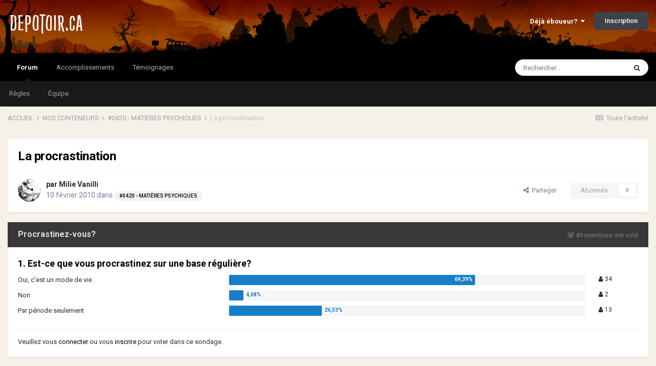

--- FILE ---
content_type: text/html;charset=UTF-8
request_url: https://www.depotoir.ca/topic/4404-la-procrastination/
body_size: 25772
content:
<!DOCTYPE html>
<html lang="fr-CA" dir="ltr">
	<head>
		<meta charset="utf-8">
		<title>La procrastination - #0420 - MATIÈRES PSYCHIQUES - DEPOTOIR.CA</title>
		
			<!-- Global site tag (gtag.js) - Google Analytics -->
<script async src="https://www.googletagmanager.com/gtag/js?id=UA-4810595-1"></script>
<script>
  window.dataLayer = window.dataLayer || [];
  function gtag(){dataLayer.push(arguments);}
  gtag('js', new Date());

  gtag('config', 'UA-4810595-1');
</script>
		
		
		
		

	<meta name="viewport" content="width=device-width, initial-scale=1">


	
	
		<meta property="og:image" content="https://www.depotoir.ca/uploads/monthly_2021_02/banner2021social.png.c5ec44a0b820b93e8ed4ee1be162c365.png">
	


	<meta name="twitter:card" content="summary_large_image" />



	
		
			
				<meta property="og:title" content="La procrastination">
			
		
	

	
		
			
				<meta property="og:type" content="website">
			
		
	

	
		
			
				<meta property="og:url" content="https://www.depotoir.ca/topic/4404-la-procrastination/">
			
		
	

	
		
			
				<meta name="description" content="Voici ma propre situation et j&#039;aimerais avoir vos commentaires, suggestions, tranches de vie personnelles et conseils à propos de la procrastination ; l&#039;art de toujours remettre au lendemain ce que l&#039;on DEVRAIT faire aujourd&#039;hui.Je suis quelqu&#039;un de plutôt active et productive. Je mène plusieurs ...">
			
		
	

	
		
			
				<meta property="og:description" content="Voici ma propre situation et j&#039;aimerais avoir vos commentaires, suggestions, tranches de vie personnelles et conseils à propos de la procrastination ; l&#039;art de toujours remettre au lendemain ce que l&#039;on DEVRAIT faire aujourd&#039;hui.Je suis quelqu&#039;un de plutôt active et productive. Je mène plusieurs ...">
			
		
	

	
		
			
				<meta property="og:updated_time" content="2010-02-12T03:04:44Z">
			
		
	

	
		
			
				<meta property="og:site_name" content="DEPOTOIR.CA">
			
		
	

	
		
			
				<meta property="og:locale" content="fr_CA">
			
		
	


	
		<link rel="canonical" href="https://www.depotoir.ca/topic/4404-la-procrastination/" />
	




<link rel="manifest" href="https://www.depotoir.ca/manifest.webmanifest/">
<meta name="msapplication-config" content="https://www.depotoir.ca/browserconfig.xml/">
<meta name="msapplication-starturl" content="/">
<meta name="application-name" content="Chargement...">
<meta name="apple-mobile-web-app-title" content="Chargement...">

	<meta name="theme-color" content="#000000">


	<meta name="msapplication-TileColor" content="#000000">





	

	
		
			<link rel="icon" sizes="36x36" href="https://www.depotoir.ca/uploads/monthly_2021_03/android-chrome-36x36.png">
		
	

	
		
			<link rel="icon" sizes="48x48" href="https://www.depotoir.ca/uploads/monthly_2021_03/android-chrome-48x48.png">
		
	

	
		
			<link rel="icon" sizes="72x72" href="https://www.depotoir.ca/uploads/monthly_2021_03/android-chrome-72x72.png">
		
	

	
		
			<link rel="icon" sizes="96x96" href="https://www.depotoir.ca/uploads/monthly_2021_03/android-chrome-96x96.png">
		
	

	
		
			<link rel="icon" sizes="144x144" href="https://www.depotoir.ca/uploads/monthly_2021_03/android-chrome-144x144.png">
		
	

	
		
			<link rel="icon" sizes="192x192" href="https://www.depotoir.ca/uploads/monthly_2021_03/android-chrome-192x192.png">
		
	

	
		
			<link rel="icon" sizes="256x256" href="https://www.depotoir.ca/uploads/monthly_2021_03/android-chrome-256x256.png">
		
	

	
		
			<link rel="icon" sizes="384x384" href="https://www.depotoir.ca/uploads/monthly_2021_03/android-chrome-384x384.png">
		
	

	
		
			<link rel="icon" sizes="512x512" href="https://www.depotoir.ca/uploads/monthly_2021_03/android-chrome-512x512.png">
		
	

	
		
			<meta name="msapplication-square70x70logo" content="https://www.depotoir.ca/uploads/monthly_2021_03/msapplication-square70x70logo.png"/>
		
	

	
		
			<meta name="msapplication-TileImage" content="https://www.depotoir.ca/uploads/monthly_2021_03/msapplication-TileImage.png"/>
		
	

	
		
			<meta name="msapplication-square150x150logo" content="https://www.depotoir.ca/uploads/monthly_2021_03/msapplication-square150x150logo.png"/>
		
	

	
		
			<meta name="msapplication-wide310x150logo" content="https://www.depotoir.ca/uploads/monthly_2021_03/msapplication-wide310x150logo.png"/>
		
	

	
		
			<meta name="msapplication-square310x310logo" content="https://www.depotoir.ca/uploads/monthly_2021_03/msapplication-square310x310logo.png"/>
		
	

	
		
			
				<link rel="apple-touch-icon" href="https://www.depotoir.ca/uploads/monthly_2021_03/apple-touch-icon-57x57.png">
			
		
	

	
		
			
				<link rel="apple-touch-icon" sizes="60x60" href="https://www.depotoir.ca/uploads/monthly_2021_03/apple-touch-icon-60x60.png">
			
		
	

	
		
			
				<link rel="apple-touch-icon" sizes="72x72" href="https://www.depotoir.ca/uploads/monthly_2021_03/apple-touch-icon-72x72.png">
			
		
	

	
		
			
				<link rel="apple-touch-icon" sizes="76x76" href="https://www.depotoir.ca/uploads/monthly_2021_03/apple-touch-icon-76x76.png">
			
		
	

	
		
			
				<link rel="apple-touch-icon" sizes="114x114" href="https://www.depotoir.ca/uploads/monthly_2021_03/apple-touch-icon-114x114.png">
			
		
	

	
		
			
				<link rel="apple-touch-icon" sizes="120x120" href="https://www.depotoir.ca/uploads/monthly_2021_03/apple-touch-icon-120x120.png">
			
		
	

	
		
			
				<link rel="apple-touch-icon" sizes="144x144" href="https://www.depotoir.ca/uploads/monthly_2021_03/apple-touch-icon-144x144.png">
			
		
	

	
		
			
				<link rel="apple-touch-icon" sizes="152x152" href="https://www.depotoir.ca/uploads/monthly_2021_03/apple-touch-icon-152x152.png">
			
		
	

	
		
			
				<link rel="apple-touch-icon" sizes="180x180" href="https://www.depotoir.ca/uploads/monthly_2021_03/apple-touch-icon-180x180.png">
			
		
	





<link rel="preload" href="//www.depotoir.ca/applications/core/interface/font/fontawesome-webfont.woff2?v=4.7.0" as="font" crossorigin="anonymous">
		


	
		<link href="https://fonts.googleapis.com/css?family=Roboto:300,300i,400,400i,500,700,700i" rel="stylesheet" referrerpolicy="origin">
	



	<link rel='stylesheet' href='https://www.depotoir.ca/uploads/css_built_16/341e4a57816af3ba440d891ca87450ff_framework.css?v=8a17bf86791653313407' media='all'>

	<link rel='stylesheet' href='https://www.depotoir.ca/uploads/css_built_16/05e81b71abe4f22d6eb8d1a929494829_responsive.css?v=8a17bf86791653313407' media='all'>

	<link rel='stylesheet' href='https://www.depotoir.ca/uploads/css_built_16/20446cf2d164adcc029377cb04d43d17_flags.css?v=8a17bf86791653313407' media='all'>

	<link rel='stylesheet' href='https://www.depotoir.ca/uploads/css_built_16/90eb5adf50a8c640f633d47fd7eb1778_core.css?v=8a17bf86791653313407' media='all'>

	<link rel='stylesheet' href='https://www.depotoir.ca/uploads/css_built_16/5a0da001ccc2200dc5625c3f3934497d_core_responsive.css?v=8a17bf86791653313407' media='all'>

	<link rel='stylesheet' href='https://www.depotoir.ca/uploads/css_built_16/62e269ced0fdab7e30e026f1d30ae516_forums.css?v=8a17bf86791653313407' media='all'>

	<link rel='stylesheet' href='https://www.depotoir.ca/uploads/css_built_16/76e62c573090645fb99a15a363d8620e_forums_responsive.css?v=8a17bf86791653313407' media='all'>

	<link rel='stylesheet' href='https://www.depotoir.ca/uploads/css_built_16/ebdea0c6a7dab6d37900b9190d3ac77b_topics.css?v=8a17bf86791653313407' media='all'>





<link rel='stylesheet' href='https://www.depotoir.ca/uploads/css_built_16/258adbb6e4f3e83cd3b355f84e3fa002_custom.css?v=8a17bf86791653313407' media='all'>




		
		

	
	<link rel='shortcut icon' href='https://www.depotoir.ca/uploads/monthly_2018_06/favicon.ico.e0cf1abfe5b473fa9d5881f062164ef4.ico' type="image/x-icon">

	</head>
	<body class='ipsApp ipsApp_front ipsJS_none ipsClearfix' data-controller='core.front.core.app' data-message="" data-pageApp='forums' data-pageLocation='front' data-pageModule='forums' data-pageController='topic' data-pageID='4404'  >
		
		  <a href='#ipsLayout_mainArea' class='ipsHide' title='Aller au contenu principal de cette page' accesskey='m'>Aller au contenu</a>
		<div id='ipsLayout_header' class='ipsClearfix'>
			





			<header>
				<div class='ipsLayout_container'>
					


<a href='https://www.depotoir.ca/' id='elLogo' accesskey='1'><img src="https://www.depotoir.ca/uploads/monthly_2019_04/logo5.png.212a278c69527a51501c113091b9f661.png" alt='DEPOTOIR.CA'></a>

					
						

	<ul id="elUserNav" class="ipsList_inline cSignedOut ipsResponsive_showDesktop">
		
		
	


	<li class='cUserNav_icon ipsHide' id='elCart_container'></li>
	<li class='elUserNav_sep ipsHide' id='elCart_sep'></li>

<li id="elSignInLink">
			<a href="https://www.depotoir.ca/login/" data-ipsmenu-closeonclick="false" data-ipsmenu id="elUserSignIn">
				Déjà éboueur?  <i class="fa fa-caret-down"></i>
			</a>
			
<div id='elUserSignIn_menu' class='ipsMenu ipsMenu_auto ipsHide'>
	<form accept-charset='utf-8' method='post' action='https://www.depotoir.ca/login/'>
		<input type="hidden" name="csrfKey" value="6a8b4ea01269ddf634e6c3b4b834da02">
		<input type="hidden" name="ref" value="aHR0cHM6Ly93d3cuZGVwb3RvaXIuY2EvdG9waWMvNDQwNC1sYS1wcm9jcmFzdGluYXRpb24v">
		<div data-role="loginForm">
			
			
			
				
<div class="ipsPad ipsForm ipsForm_vertical">
	<h4 class="ipsType_sectionHead">Connexion</h4>
	<br><br>
	<ul class='ipsList_reset'>
		<li class="ipsFieldRow ipsFieldRow_noLabel ipsFieldRow_fullWidth">
			
			
				<input type="text" placeholder="Nom d’utilisateur" name="auth" autocomplete="username">
			
		</li>
		<li class="ipsFieldRow ipsFieldRow_noLabel ipsFieldRow_fullWidth">
			<input type="password" placeholder="Mot de passe" name="password" autocomplete="current-password">
		</li>
		<li class="ipsFieldRow ipsFieldRow_checkbox ipsClearfix">
			<span class="ipsCustomInput">
				<input type="checkbox" name="remember_me" id="remember_me_checkbox" value="1" checked aria-checked="true">
				<span></span>
			</span>
			<div class="ipsFieldRow_content">
				<label class="ipsFieldRow_label" for="remember_me_checkbox">Se souvenir de moi</label>
				<span class="ipsFieldRow_desc">Non recommandé sur les ordinateurs partagés</span>
			</div>
		</li>
		<li class="ipsFieldRow ipsFieldRow_fullWidth">
			<button type="submit" name="_processLogin" value="usernamepassword" class="ipsButton ipsButton_primary ipsButton_small" id="elSignIn_submit">Connexion</button>
			
				<p class="ipsType_right ipsType_small">
					
						<a href='https://www.depotoir.ca/lostpassword/' data-ipsDialog data-ipsDialog-title='Mot de passe oublié ?'>
					
					Mot de passe oublié ?</a>
				</p>
			
		</li>
	</ul>
</div>
			
		</div>
	</form>
</div>
		</li>
		
			<li>
				
					<a href="https://www.depotoir.ca/register/" data-ipsdialog data-ipsdialog-size="narrow" data-ipsdialog-title="Inscription"  id="elRegisterButton" class="ipsButton ipsButton_normal ipsButton_primary">Inscription</a>
				
			</li>
		
	</ul>

						
<ul class='ipsMobileHamburger ipsList_reset ipsResponsive_hideDesktop'>
	<li data-ipsDrawer data-ipsDrawer-drawerElem='#elMobileDrawer'>
		<a href='#'>
			
			
				
			
			
			
			<i class='fa fa-navicon'></i>
		</a>
	</li>
</ul>
					
				</div>
			</header>
			

	<nav data-controller='core.front.core.navBar' class=' ipsResponsive_showDesktop'>
		<div class='ipsNavBar_primary ipsLayout_container '>
			<ul data-role="primaryNavBar" class='ipsClearfix'>
				


	
		
		
			
		
		<li class='ipsNavBar_active' data-active id='elNavSecondary_8' data-role="navBarItem" data-navApp="forums" data-navExt="Forums">
			
			
				<a href="https://www.depotoir.ca"  data-navItem-id="8" data-navDefault>
					Forum<span class='ipsNavBar_active__identifier'></span>
				</a>
			
			
				<ul class='ipsNavBar_secondary ' data-role='secondaryNavBar'>
					


	
		
		
		<li  id='elNavSecondary_26' data-role="navBarItem" data-navApp="core" data-navExt="Guidelines">
			
			
				<a href="https://www.depotoir.ca/guidelines/"  data-navItem-id="26" >
					Règles<span class='ipsNavBar_active__identifier'></span>
				</a>
			
			
		</li>
	
	

	
		
		
		<li  id='elNavSecondary_27' data-role="navBarItem" data-navApp="core" data-navExt="StaffDirectory">
			
			
				<a href="https://www.depotoir.ca/staff/"  data-navItem-id="27" >
					Équipe<span class='ipsNavBar_active__identifier'></span>
				</a>
			
			
		</li>
	
	

	
	

					<li class='ipsHide' id='elNavigationMore_8' data-role='navMore'>
						<a href='#' data-ipsMenu data-ipsMenu-appendTo='#elNavigationMore_8' id='elNavigationMore_8_dropdown'>Plus <i class='fa fa-caret-down'></i></a>
						<ul class='ipsHide ipsMenu ipsMenu_auto' id='elNavigationMore_8_dropdown_menu' data-role='moreDropdown'></ul>
					</li>
				</ul>
			
		</li>
	
	

	
	

	
	

	
	

	
		
		
		<li  id='elNavSecondary_50' data-role="navBarItem" data-navApp="awards" data-navExt="Awards">
			
			
				<a href="https://www.depotoir.ca/awards/types/"  data-navItem-id="50" >
					Accomplissements<span class='ipsNavBar_active__identifier'></span>
				</a>
			
			
		</li>
	
	

	
	

	
	

	
		
		
		<li  id='elNavSecondary_40' data-role="navBarItem" data-navApp="cms" data-navExt="Pages">
			
			
				<a href="https://www.depotoir.ca/temoignages/"  data-navItem-id="40" >
					Témoignages<span class='ipsNavBar_active__identifier'></span>
				</a>
			
			
		</li>
	
	

				<li class='ipsHide' id='elNavigationMore' data-role='navMore'>
					<a href='#' data-ipsMenu data-ipsMenu-appendTo='#elNavigationMore' id='elNavigationMore_dropdown'>Plus</a>
					<ul class='ipsNavBar_secondary ipsHide' data-role='secondaryNavBar'>
						<li class='ipsHide' id='elNavigationMore_more' data-role='navMore'>
							<a href='#' data-ipsMenu data-ipsMenu-appendTo='#elNavigationMore_more' id='elNavigationMore_more_dropdown'>Plus <i class='fa fa-caret-down'></i></a>
							<ul class='ipsHide ipsMenu ipsMenu_auto' id='elNavigationMore_more_dropdown_menu' data-role='moreDropdown'></ul>
						</li>
					</ul>
				</li>
			</ul>
			

	<div id="elSearchWrapper">
		<div id='elSearch' class='' data-controller='core.front.core.quickSearch'>
			<form accept-charset='utf-8' action='//www.depotoir.ca/search/?do=quicksearch' method='post'>
				<input type='search' id='elSearchField' placeholder='Rechercher…' name='q' autocomplete='off' aria-label='Rechercher'>
				<button class='cSearchSubmit' type="submit" aria-label='Rechercher'><i class="fa fa-search"></i></button>
				<div id="elSearchExpanded">
					<div class="ipsMenu_title">
						Rechercher dans
					</div>
					<ul class="ipsSideMenu_list ipsSideMenu_withRadios ipsSideMenu_small" data-ipsSideMenu data-ipsSideMenu-type="radio" data-ipsSideMenu-responsive="false" data-role="searchContexts">
						<li>
							<span class='ipsSideMenu_item ipsSideMenu_itemActive' data-ipsMenuValue='all'>
								<input type="radio" name="type" value="all" checked id="elQuickSearchRadio_type_all">
								<label for='elQuickSearchRadio_type_all' id='elQuickSearchRadio_type_all_label'>N’importe où</label>
							</span>
						</li>
						
						
							<li>
								<span class='ipsSideMenu_item' data-ipsMenuValue='forums_topic'>
									<input type="radio" name="type" value="forums_topic" id="elQuickSearchRadio_type_forums_topic">
									<label for='elQuickSearchRadio_type_forums_topic' id='elQuickSearchRadio_type_forums_topic_label'>Sujets</label>
								</span>
							</li>
						
						
							
								<li>
									<span class='ipsSideMenu_item' data-ipsMenuValue='contextual_{&quot;type&quot;:&quot;forums_topic&quot;,&quot;nodes&quot;:30}'>
										<input type="radio" name="type" value='contextual_{&quot;type&quot;:&quot;forums_topic&quot;,&quot;nodes&quot;:30}' id='elQuickSearchRadio_type_contextual_184e28e96bf994255219cd985e25549e'>
										<label for='elQuickSearchRadio_type_contextual_184e28e96bf994255219cd985e25549e' id='elQuickSearchRadio_type_contextual_184e28e96bf994255219cd985e25549e_label'>Ce forum</label>
									</span>
								</li>
							
								<li>
									<span class='ipsSideMenu_item' data-ipsMenuValue='contextual_{&quot;type&quot;:&quot;forums_topic&quot;,&quot;item&quot;:4404}'>
										<input type="radio" name="type" value='contextual_{&quot;type&quot;:&quot;forums_topic&quot;,&quot;item&quot;:4404}' id='elQuickSearchRadio_type_contextual_08d75e8e0131e6ed84ea5393a7d637c2'>
										<label for='elQuickSearchRadio_type_contextual_08d75e8e0131e6ed84ea5393a7d637c2' id='elQuickSearchRadio_type_contextual_08d75e8e0131e6ed84ea5393a7d637c2_label'>Ce sujet</label>
									</span>
								</li>
							
						
						<li data-role="showMoreSearchContexts">
							<span class='ipsSideMenu_item' data-action="showMoreSearchContexts" data-exclude="forums_topic">
								Plus d’options…
							</span>
						</li>
					</ul>
					<div class="ipsMenu_title">
						Rechercher les résultats qui…
					</div>
					<ul class='ipsSideMenu_list ipsSideMenu_withRadios ipsSideMenu_small ipsType_normal' role="radiogroup" data-ipsSideMenu data-ipsSideMenu-type="radio" data-ipsSideMenu-responsive="false" data-filterType='andOr'>
						
							<li>
								<span class='ipsSideMenu_item ipsSideMenu_itemActive' data-ipsMenuValue='or'>
									<input type="radio" name="search_and_or" value="or" checked id="elRadio_andOr_or">
									<label for='elRadio_andOr_or' id='elField_andOr_label_or'>Contiennent <em>n’importe</em> quel terme</label>
								</span>
							</li>
						
							<li>
								<span class='ipsSideMenu_item ' data-ipsMenuValue='and'>
									<input type="radio" name="search_and_or" value="and"  id="elRadio_andOr_and">
									<label for='elRadio_andOr_and' id='elField_andOr_label_and'>Contiennent <em>tous</em> les termes</label>
								</span>
							</li>
						
					</ul>
					<div class="ipsMenu_title">
						Rechercher les résultats dans…
					</div>
					<ul class='ipsSideMenu_list ipsSideMenu_withRadios ipsSideMenu_small ipsType_normal' role="radiogroup" data-ipsSideMenu data-ipsSideMenu-type="radio" data-ipsSideMenu-responsive="false" data-filterType='searchIn'>
						<li>
							<span class='ipsSideMenu_item ipsSideMenu_itemActive' data-ipsMenuValue='all'>
								<input type="radio" name="search_in" value="all" checked id="elRadio_searchIn_and">
								<label for='elRadio_searchIn_and' id='elField_searchIn_label_all'>Titres et corps des contenus</label>
							</span>
						</li>
						<li>
							<span class='ipsSideMenu_item' data-ipsMenuValue='titles'>
								<input type="radio" name="search_in" value="titles" id="elRadio_searchIn_titles">
								<label for='elRadio_searchIn_titles' id='elField_searchIn_label_titles'>Titres des contenus uniquement</label>
							</span>
						</li>
					</ul>
				</div>
			</form>
		</div>
	</div>

		</div>
	</nav>

			
<ul id='elMobileNav' class='ipsResponsive_hideDesktop' data-controller='core.front.core.mobileNav'>
	
		
			
			
				
				
			
				
					<li id='elMobileBreadcrumb'>
						<a href='https://www.depotoir.ca/forum/30-0420-mati%C3%A8res-psychiques/'>
							<span>#0420 - MATIÈRES PSYCHIQUES</span>
						</a>
					</li>
				
				
			
				
				
			
		
	
	
	
	<li >
		<a data-action="defaultStream" href='https://www.depotoir.ca/discover/'><i class="fa fa-newspaper-o" aria-hidden="true"></i></a>
	</li>

	

	
		<li class='ipsJS_show'>
			<a href='https://www.depotoir.ca/search/'><i class='fa fa-search'></i></a>
		</li>
	
</ul>
		</div>
		<main id='ipsLayout_body' class='ipsLayout_container'>
			<div id='ipsLayout_contentArea'>
				<div id='ipsLayout_contentWrapper'>
					
<nav class='ipsBreadcrumb ipsBreadcrumb_top ipsFaded_withHover'>
	

	<ul class='ipsList_inline ipsPos_right'>
		
		<li >
			<a data-action="defaultStream" class='ipsType_light '  href='https://www.depotoir.ca/discover/'><i class="fa fa-newspaper-o" aria-hidden="true"></i> <span>Toute l’activité</span></a>
		</li>
		
	</ul>

	<ul data-role="breadcrumbList">
		<li>
			<a title="ACCUEIL" href='https://www.depotoir.ca/'>
				<span>ACCUEIL <i class='fa fa-angle-right'></i></span>
			</a>
		</li>
		
		
			<li>
				
					<a href='https://www.depotoir.ca/forum/67-nos-conteneurs/'>
						<span>NOS CONTENEURS <i class='fa fa-angle-right' aria-hidden="true"></i></span>
					</a>
				
			</li>
		
			<li>
				
					<a href='https://www.depotoir.ca/forum/30-0420-mati%C3%A8res-psychiques/'>
						<span>#0420 - MATIÈRES PSYCHIQUES <i class='fa fa-angle-right' aria-hidden="true"></i></span>
					</a>
				
			</li>
		
			<li>
				
					La procrastination
				
			</li>
		
	</ul>
</nav>
					
					<div id='ipsLayout_mainArea'>
						
						
						
						

	




						



<div class="ipsPageHeader ipsResponsive_pull ipsBox ipsPadding sm:ipsPadding:half ipsMargin_bottom">
	
	<div class="ipsFlex ipsFlex-ai:center ipsFlex-fw:wrap ipsGap:4">
		<div class="ipsFlex-flex:11">
			<h1 class="ipsType_pageTitle ipsContained_container">
				

				
				
					<span class="ipsType_break ipsContained">
						<span>La procrastination</span>
					</span>
				
			</h1>
			
			
		</div>
		
	</div>
	<hr class="ipsHr">
	<div class="ipsPageHeader__meta ipsFlex ipsFlex-jc:between ipsFlex-ai:center ipsFlex-fw:wrap ipsGap:3">
		<div class="ipsFlex-flex:11">
			<div class="ipsPhotoPanel ipsPhotoPanel_mini ipsPhotoPanel_notPhone ipsClearfix">
				


	<a href="https://www.depotoir.ca/profile/579-milie-vanilli/" rel="nofollow" data-ipshover data-ipshover-width="370" data-ipshover-target="https://www.depotoir.ca/profile/579-milie-vanilli/?do=hovercard"  class="ipsUserPhoto ipsUserPhoto_mini" title="Aller sur le profil de Milie Vanilli" data-ipsHover-onClick="false">
		<img src="//www.depotoir.ca/uploads/profile/photo-thumb-579.jpg" alt="Milie Vanilli" loading="lazy">
	</a>

				<div>
					<p class="ipsType_reset ipsType_blendLinks">
						<span class="ipsType_normal">
						
							<strong>par <span itemprop='author'>


<a href="https://www.depotoir.ca/profile/579-milie-vanilli/" rel="nofollow" data-ipshover data-ipshover-width="370" data-ipshover-target="https://www.depotoir.ca/profile/579-milie-vanilli/?do=hovercard&amp;referrer=https%253A%252F%252Fwww.depotoir.ca%252Ftopic%252F4404-la-procrastination%252F" title="Aller sur le profil de Milie Vanilli" class="ipsType_break" data-ipsHover-onClick="false">Milie Vanilli</a></span></strong><br>
							<span class="ipsType_light"><time datetime='2010-02-10T23:54:40Z' title='2010-02-10 23:54 ' data-short='15 ans '>10 février 2010</time> dans <a href="https://www.depotoir.ca/forum/30-0420-mati%C3%A8res-psychiques/">

<span class="ipsBadge ipsBadge_pill" 


style="background-color: #f3f3f3; color: #000000;"
>#0420 - MATIÈRES PSYCHIQUES</span>
</a></span>
						
						</span>
					</p>
				</div>
			</div>
		</div>
		
			<div class="ipsFlex-flex:01 ipsResponsive_hidePhone">
				<div class="ipsFlex ipsFlex-ai:center ipsFlex-jc:center ipsGap:3 ipsGap_row:0">
					
						


    <a href='#elShareItem_1223974943_menu' id='elShareItem_1223974943' data-ipsMenu class='ipsShareButton ipsButton ipsButton_verySmall ipsButton_link ipsButton_link--light'>
        <span><i class='fa fa-share-alt'></i></span> &nbsp;Partager
    </a>

    <div class='ipsPadding ipsMenu ipsMenu_auto ipsHide' id='elShareItem_1223974943_menu' data-controller="core.front.core.sharelink">
        <ul class='ipsList_inline'>
            
                <li>
<a href="http://www.reddit.com/submit?url=https%3A%2F%2Fwww.depotoir.ca%2Ftopic%2F4404-la-procrastination%2F&amp;title=La+procrastination" rel="nofollow noopener" class="cShareLink cShareLink_reddit" target="_blank" title='Partager sur Reddit' data-ipsTooltip>
	<i class="fa fa-reddit"></i>
</a></li>
            
                <li>
<a href="https://twitter.com/share?url=https%3A%2F%2Fwww.depotoir.ca%2Ftopic%2F4404-la-procrastination%2F" class="cShareLink cShareLink_twitter" target="_blank" data-role="shareLink" title='Partager sur Twitter' data-ipsTooltip rel='nofollow noopener'>
	<i class="fa fa-twitter"></i>
</a></li>
            
                <li>
<a href="https://www.facebook.com/sharer/sharer.php?u=https%3A%2F%2Fwww.depotoir.ca%2Ftopic%2F4404-la-procrastination%2F" class="cShareLink cShareLink_facebook" target="_blank" data-role="shareLink" title='Partager sur Facebook' data-ipsTooltip rel='noopener nofollow'>
	<i class="fa fa-facebook"></i>
</a></li>
            
                <li>
<a href="/cdn-cgi/l/email-protection#[base64]" rel='nofollow' class='cShareLink cShareLink_email' title='Partager via courriel' data-ipsTooltip>
	<i class="fa fa-envelope"></i>
</a></li>
            
        </ul>
        
            <hr class='ipsHr'>
            <button class='ipsHide ipsButton ipsButton_verySmall ipsButton_light ipsButton_fullWidth ipsMargin_top:half' data-controller='core.front.core.webshare' data-role='webShare' data-webShareTitle='La procrastination' data-webShareText='La procrastination' data-webShareUrl='https://www.depotoir.ca/topic/4404-la-procrastination/'>More sharing options...</button>
        
    </div>

					
					



					

<div data-followApp='forums' data-followArea='topic' data-followID='4404' data-controller='core.front.core.followButton'>
	

	<a href='https://www.depotoir.ca/login/' rel="nofollow" class="ipsFollow ipsPos_middle ipsButton ipsButton_light ipsButton_verySmall ipsButton_disabled" data-role="followButton" data-ipsTooltip title='Connectez-vous pour activer le suivi'>
		<span>Abonnés</span>
		<span class='ipsCommentCount'>0</span>
	</a>

</div>
				</div>
			</div>
					
	</div>
	
	
</div>






<div class="ipsClearfix">
	<ul class="ipsToolList ipsToolList_horizontal ipsClearfix ipsSpacer_both ipsResponsive_hidePhone">
  

		
		
		
	</ul>
</div>

<div class="ipsBox ipsResponsive_pull">


<section data-controller='core.front.core.poll'>

	
		<h2 class='ipsType_sectionTitle ipsType_reset'>
			<span class='ipsType_break ipsContained'>
				Procrastinez-vous?&nbsp;&nbsp;
				<p class='ipsType_reset ipsPos_right ipsResponsive_hidePhone ipsType_light ipsType_unbold ipsType_medium'><i class='fa fa-check-square-o'></i> 49 membres ont voté</p>
			</span>
		</h2>
		<div class='ipsPadding ipsClearfix' data-role='pollContents'>
			<ol class='ipsList_reset cPollList'>
				
				
					
					<li>
						<h3 class='ipsType_sectionHead'><span class='ipsType_break ipsContained'>1. Est-ce que vous procrastinez sur une base régulière?</span></h3>
						<ul class='ipsList_reset cPollList_choices'>
							
								<li class='ipsGrid ipsGrid_collapsePhone'>
									<div class='ipsGrid_span4 ipsType_richText ipsType_break'>
										Oui, c&#39;est un mode de vie.
									</div>
									<div class='ipsGrid_span7'>
										<span class='cPollVoteBar'>
											<span style='width: 69%' data-votes='69,39%' class='cPollVoteBar_inside'></span>
										</span>
									</div>
									<div class='ipsGrid_span1 ipsType_small'>
										
											<a href='https://www.depotoir.ca/index.php?app=core&amp;module=system&amp;controller=poll&amp;do=voters&amp;id=225&amp;question=1&amp;option=1' title='Voir qui a voté pour ceci' class='ipsType_blendLinks' data-ipsTooltip data-ipsDialog data-ipsDialog-size="narrow" data-ipsDialog-title="Oui, c&#39;est un mode de vie.">
										
											<i class='fa fa-user'></i> 34
										
											</a>
										
									</div>
								</li>
							
								<li class='ipsGrid ipsGrid_collapsePhone'>
									<div class='ipsGrid_span4 ipsType_richText ipsType_break'>
										Non
									</div>
									<div class='ipsGrid_span7'>
										<span class='cPollVoteBar'>
											<span style='width: 4%' data-votes='4,08%' ></span>
										</span>
									</div>
									<div class='ipsGrid_span1 ipsType_small'>
										
											<a href='https://www.depotoir.ca/index.php?app=core&amp;module=system&amp;controller=poll&amp;do=voters&amp;id=225&amp;question=1&amp;option=2' title='Voir qui a voté pour ceci' class='ipsType_blendLinks' data-ipsTooltip data-ipsDialog data-ipsDialog-size="narrow" data-ipsDialog-title="Non">
										
											<i class='fa fa-user'></i> 2
										
											</a>
										
									</div>
								</li>
							
								<li class='ipsGrid ipsGrid_collapsePhone'>
									<div class='ipsGrid_span4 ipsType_richText ipsType_break'>
										Par période seulement
									</div>
									<div class='ipsGrid_span7'>
										<span class='cPollVoteBar'>
											<span style='width: 26%' data-votes='26,53%' ></span>
										</span>
									</div>
									<div class='ipsGrid_span1 ipsType_small'>
										
											<a href='https://www.depotoir.ca/index.php?app=core&amp;module=system&amp;controller=poll&amp;do=voters&amp;id=225&amp;question=1&amp;option=3' title='Voir qui a voté pour ceci' class='ipsType_blendLinks' data-ipsTooltip data-ipsDialog data-ipsDialog-size="narrow" data-ipsDialog-title="Par période seulement">
										
											<i class='fa fa-user'></i> 13
										
											</a>
										
									</div>
								</li>
							
						</ul>
					</li>
				
			</ol>
			
				<hr class='ipsHr'>
				
				<ul class='ipsToolList ipsToolList_horizontal ipsClearfix cPollButtons'>
					
					
						<li class='ipsPos_left ipsResponsive_noFloat'>
							Veuillez vous <a href='https://www.depotoir.ca/login/'>connecter</a> ou vous <a href='https://www.depotoir.ca/register/'>inscrire</a> pour voter dans ce sondage.
						</li>
					
					
					
			
		</div>
	

</section>

</div>
<br>

<div id="comments" data-controller="core.front.core.commentFeed,forums.front.topic.view, core.front.core.ignoredComments" data-autopoll data-baseurl="https://www.depotoir.ca/topic/4404-la-procrastination/" data-lastpage data-feedid="topic-4404" class="cTopic ipsClear ipsSpacer_top">
	
			
	

	

<div data-controller='core.front.core.recommendedComments' data-url='https://www.depotoir.ca/topic/4404-la-procrastination/?recommended=comments' class='ipsRecommendedComments ipsHide'>
	<div data-role="recommendedComments">
		<h2 class='ipsType_sectionHead ipsType_large ipsType_bold ipsMargin_bottom'>Déchet(s) recommandé(s)</h2>
		
	</div>
</div>
	
	<div id="elPostFeed" data-role="commentFeed" data-controller="core.front.core.moderation" >
		<form action="https://www.depotoir.ca/topic/4404-la-procrastination/?csrfKey=6a8b4ea01269ddf634e6c3b4b834da02&amp;do=multimodComment" method="post" data-ipspageaction data-role="moderationTools">
			
			
				

					

					
					



<a id="comment-121117"></a>
<article  id="elComment_121117" class="cPost ipsBox ipsResponsive_pull  ipsComment  ipsComment_parent ipsClearfix ipsClear ipsColumns ipsColumns_noSpacing ipsColumns_collapsePhone    ">
	

	

	<div class="cAuthorPane_mobile ipsResponsive_showPhone">
		<div class="cAuthorPane_photo">
			<div class="cAuthorPane_photoWrap">
				


	<a href="https://www.depotoir.ca/profile/579-milie-vanilli/" rel="nofollow" data-ipshover data-ipshover-width="370" data-ipshover-target="https://www.depotoir.ca/profile/579-milie-vanilli/?do=hovercard"  class="ipsUserPhoto ipsUserPhoto_large" title="Aller sur le profil de Milie Vanilli" data-ipsHover-onClick="false">
		<img src="//www.depotoir.ca/uploads/profile/photo-thumb-579.jpg" alt="Milie Vanilli" loading="lazy">
	</a>

				
				
			</div>
		</div>
		<div class="cAuthorPane_content">
			<h3 class="ipsType_sectionHead cAuthorPane_author ipsType_break ipsType_blendLinks ipsFlex ipsFlex-ai:center">
				


<a href="https://www.depotoir.ca/profile/579-milie-vanilli/" rel="nofollow" data-ipshover data-ipshover-width="370" data-ipshover-target="https://www.depotoir.ca/profile/579-milie-vanilli/?do=hovercard&amp;referrer=https%253A%252F%252Fwww.depotoir.ca%252Ftopic%252F4404-la-procrastination%252F" title="Aller sur le profil de Milie Vanilli" class="ipsType_break" data-ipsHover-onClick="false"><span style='color:#973500'><b>Milie Vanilli</b></span></a>
			</h3>
			<div class="ipsType_light ipsType_reset">
				<a href="https://www.depotoir.ca/topic/4404-la-procrastination/?do=findComment&amp;comment=121117" rel="nofollow" class="ipsType_blendLinks"><time datetime='2010-02-10T23:54:40Z' title='2010-02-10 23:54 ' data-short='15 ans '>10 février 2010</time></a>
				
			</div>
		</div>
	</div>
	<aside class="ipsComment_author cAuthorPane ipsColumn ipsColumn_medium ipsResponsive_hidePhone">
		<h3 class="ipsType_sectionHead cAuthorPane_author ipsType_blendLinks ipsType_break">
<strong>


<a href="https://www.depotoir.ca/profile/579-milie-vanilli/" rel="nofollow" data-ipshover data-ipshover-width="370" data-ipshover-target="https://www.depotoir.ca/profile/579-milie-vanilli/?do=hovercard&amp;referrer=https%253A%252F%252Fwww.depotoir.ca%252Ftopic%252F4404-la-procrastination%252F" title="Aller sur le profil de Milie Vanilli" class="ipsType_break" data-ipsHover-onClick="false">Milie Vanilli</a></strong>
			
		</h3>
		<ul class="cAuthorPane_info ipsList_reset">
			<li data-role="photo" class="cAuthorPane_photo">
				<div class="cAuthorPane_photoWrap">
					


	<a href="https://www.depotoir.ca/profile/579-milie-vanilli/" rel="nofollow" data-ipshover data-ipshover-width="370" data-ipshover-target="https://www.depotoir.ca/profile/579-milie-vanilli/?do=hovercard"  class="ipsUserPhoto ipsUserPhoto_large" title="Aller sur le profil de Milie Vanilli" data-ipsHover-onClick="false">
		<img src="//www.depotoir.ca/uploads/profile/photo-thumb-579.jpg" alt="Milie Vanilli" loading="lazy">
	</a>

					
					
				</div>
			</li>
			
	
				
					<li data-role="group-icon"><img src="https://www.depotoir.ca/uploads/monthly_2021_01/ecomodo_retraite.png.6cad64608e96ef364abc2d1d87ae74bf.png" alt="" class="cAuthorGroupIcon"></li>
				
			
			
				<li data-role="stats" class="ipsMargin_top">
					<ul class="ipsList_reset ipsType_light ipsFlex ipsFlex-ai:center ipsFlex-jc:center ipsGap_row:2 cAuthorPane_stats">
						<li>
							
								<a href="https://www.depotoir.ca/profile/579-milie-vanilli/content/" rel="nofollow" title="3 235 messages " data-ipstooltip class="ipsType_blendLinks">
							
								<i class="fa fa-comment"></i> 3,2k
							
								</a>
							
						</li>
						
					</ul>
				</li>
			
			
				

			
		</ul>
	</aside>
	<div class="ipsColumn ipsColumn_fluid ipsMargin:none">
		

<div id="comment-121117_wrap" data-controller="core.front.core.comment" data-commentapp="forums" data-commenttype="forums" data-commentid="121117" data-quotedata="{&quot;userid&quot;:579,&quot;username&quot;:&quot;Milie Vanilli&quot;,&quot;timestamp&quot;:1265846080,&quot;contentapp&quot;:&quot;forums&quot;,&quot;contenttype&quot;:&quot;forums&quot;,&quot;contentid&quot;:4404,&quot;contentclass&quot;:&quot;forums_Topic&quot;,&quot;contentcommentid&quot;:121117}" class="ipsComment_content ipsType_medium">

	<div class="ipsComment_meta ipsType_light ipsFlex ipsFlex-ai:center ipsFlex-jc:between ipsFlex-fd:row-reverse">
		<div class="ipsType_light ipsType_reset ipsType_blendLinks ipsComment_toolWrap">
			<div class="ipsResponsive_hidePhone ipsComment_badges">
				<ul class="ipsList_reset ipsFlex ipsFlex-jc:end ipsFlex-fw:wrap ipsGap:2 ipsGap_row:1">
					
					
					
					
					
				</ul>
			</div>
			<ul class="ipsList_reset ipsComment_tools">
				<li>
					<a href="#elControls_121117_menu" class="ipsComment_ellipsis" id="elControls_121117" title="Plus d’options…" data-ipsmenu data-ipsmenu-appendto="#comment-121117_wrap"><i class="fa fa-ellipsis-h"></i></a>
					<ul id="elControls_121117_menu" class="ipsMenu ipsMenu_narrow ipsHide">
						
						
							<li class="ipsMenu_item"><a href="https://www.depotoir.ca/topic/4404-la-procrastination/" title="Partager ce message" data-ipsdialog data-ipsdialog-size="narrow" data-ipsdialog-content="#elShareComment_121117_menu" data-ipsdialog-title="Partager ce message" id="elSharePost_121117" data-role="shareComment">Partager</a></li>
						
                        
						
						
						
							
								
							
							
							
							
							
							
						
					</ul>
				</li>
				
			</ul>
		</div>

		<div class="ipsType_reset ipsResponsive_hidePhone">
			<a href="https://www.depotoir.ca/topic/4404-la-procrastination/?do=findComment&amp;comment=121117" rel="nofollow" class="ipsType_blendLinks"><time datetime='2010-02-10T23:54:40Z' title='2010-02-10 23:54 ' data-short='15 ans '>10 février 2010</time></a>
			
			<span class="ipsResponsive_hidePhone">
				
				
			</span>
		</div>
	</div>

	

    

	<div class="cPost_contentWrap">
		
		<div data-role="commentContent" class="ipsType_normal ipsType_richText ipsPadding_bottom ipsContained" data-controller="core.front.core.lightboxedImages">
			
<p>Voici ma propre situation et j'aimerais avoir vos commentaires, suggestions, tranches de vie personnelles et conseils à propos de la procrastination ; l'art de toujours remettre au lendemain ce que l'on DEVRAIT faire aujourd'hui.</p><p>Je suis quelqu'un de plutôt active et productive. Je mène plusieurs projets à la fois, je m'investis à fond dans mon travail, etc. MAIS.... J'ai vraiment un problème de procrastination. Ça me cause de l'anxiété et je souhaite changer cela mais je n'y arrive tout simplement pas. </p><p>Je remets toujours à plus tard des tâches importantes. Je finis toujours par être dans les délais et à produire quelque chose de bon, mais toujours à la dernière minute. </p><p>En ce moment, je devrais travailler sur mon essai de maîtrise, mais je perds mon temps sur le Dépotoir et sur des sites de musique. Je travaille environ 45 heures par semaine et une fois revenue à la maison, j'ai envie de tout faire sauf les études. C'est impossible j'ai l'impression que la tête va m'exploser. Ça fait en sorte que j'accumule du stress parce que chaque fois que j'essaie de me détendre, une petite voix en background me dit " Hey, tu devrais faire ton ménage, ton lunch, travailler sur ta maîtrise, prendre rdv quelque part, aller payer telle chose etc". Mais rien n'y fait. Quelqu'un de sensé et raisonnable va faire les choses à mesure et avoir l'esprit tranquille ensuite. Moi? Incapable... Si je reçois une facture, je vais la payer à la date PILE limite. Mon essai, je vais le remettre à la date limite, mon lavage, je le fais lorsque je n'ai vraiment plus rien à mettre de propre, etc. </p><p>J'ai essayé de me faire des listes, mais ça me stresse encore plus de voir tout ce que j'ai à faire. On dirait que je fais du déni, comme pour me détendre, mais au bout du compte, c'est pire.</p><p>et vous? Quels sont vos trucs pour ceux qui ont réglé un problème du genre?</p>


			
		</div>

		

		
	</div>

	

	



<div class='ipsPadding ipsHide cPostShareMenu' id='elShareComment_121117_menu'>
	<h5 class='ipsType_normal ipsType_reset'>Lien vers le commentaire</h5>
	
		
	
	
	<input type='text' value='https://www.depotoir.ca/topic/4404-la-procrastination/' class='ipsField_fullWidth'>

	
	<h5 class='ipsType_normal ipsType_reset ipsSpacer_top'>Partager sur d’autres sites</h5>
	

	<ul class='ipsList_inline ipsList_noSpacing ipsClearfix' data-controller="core.front.core.sharelink">
		
			<li>
<a href="http://www.reddit.com/submit?url=https%3A%2F%2Fwww.depotoir.ca%2Ftopic%2F4404-la-procrastination%2F%3Fdo%3DfindComment%26comment%3D121117&amp;title=La+procrastination" rel="nofollow noopener" class="cShareLink cShareLink_reddit" target="_blank" title='Partager sur Reddit' data-ipsTooltip>
	<i class="fa fa-reddit"></i>
</a></li>
		
			<li>
<a href="https://twitter.com/share?url=https%3A%2F%2Fwww.depotoir.ca%2Ftopic%2F4404-la-procrastination%2F%3Fdo%3DfindComment%26comment%3D121117" class="cShareLink cShareLink_twitter" target="_blank" data-role="shareLink" title='Partager sur Twitter' data-ipsTooltip rel='nofollow noopener'>
	<i class="fa fa-twitter"></i>
</a></li>
		
			<li>
<a href="https://www.facebook.com/sharer/sharer.php?u=https%3A%2F%2Fwww.depotoir.ca%2Ftopic%2F4404-la-procrastination%2F%3Fdo%3DfindComment%26comment%3D121117" class="cShareLink cShareLink_facebook" target="_blank" data-role="shareLink" title='Partager sur Facebook' data-ipsTooltip rel='noopener nofollow'>
	<i class="fa fa-facebook"></i>
</a></li>
		
			<li>
<a href="/cdn-cgi/l/email-protection#[base64]" rel='nofollow' class='cShareLink cShareLink_email' title='Partager via courriel' data-ipsTooltip>
	<i class="fa fa-envelope"></i>
</a></li>
		
	</ul>


	<hr class='ipsHr'>
	<button class='ipsHide ipsButton ipsButton_small ipsButton_light ipsButton_fullWidth ipsMargin_top:half' data-controller='core.front.core.webshare' data-role='webShare' data-webShareTitle='La procrastination' data-webShareText='Voici ma propre situation et j&#039;aimerais avoir vos commentaires, suggestions, tranches de vie personnelles et conseils à propos de la procrastination ; l&#039;art de toujours remettre au lendemain ce que l&#039;on DEVRAIT faire aujourd&#039;hui. Je suis quelqu&#039;un de plutôt active et productive. Je mène plusieurs projets à la fois, je m&#039;investis à fond dans mon travail, etc. MAIS.... J&#039;ai vraiment un problème de procrastination. Ça me cause de l&#039;anxiété et je souhaite changer cela mais je n&#039;y arrive tout simplement pas.  Je remets toujours à plus tard des tâches importantes. Je finis toujours par être dans les délais et à produire quelque chose de bon, mais toujours à la dernière minute.  En ce moment, je devrais travailler sur mon essai de maîtrise, mais je perds mon temps sur le Dépotoir et sur des sites de musique. Je travaille environ 45 heures par semaine et une fois revenue à la maison, j&#039;ai envie de tout faire sauf les études. C&#039;est impossible j&#039;ai l&#039;impression que la tête va m&#039;exploser. Ça fait en sorte que j&#039;accumule du stress parce que chaque fois que j&#039;essaie de me détendre, une petite voix en background me dit &quot; Hey, tu devrais faire ton ménage, ton lunch, travailler sur ta maîtrise, prendre rdv quelque part, aller payer telle chose etc&quot;. Mais rien n&#039;y fait. Quelqu&#039;un de sensé et raisonnable va faire les choses à mesure et avoir l&#039;esprit tranquille ensuite. Moi? Incapable... Si je reçois une facture, je vais la payer à la date PILE limite. Mon essai, je vais le remettre à la date limite, mon lavage, je le fais lorsque je n&#039;ai vraiment plus rien à mettre de propre, etc.  J&#039;ai essayé de me faire des listes, mais ça me stresse encore plus de voir tout ce que j&#039;ai à faire. On dirait que je fais du déni, comme pour me détendre, mais au bout du compte, c&#039;est pire. et vous? Quels sont vos trucs pour ceux qui ont réglé un problème du genre? 
' data-webShareUrl='https://www.depotoir.ca/topic/4404-la-procrastination/?do=findComment&amp;comment=121117'>More sharing options...</button>

	
</div>
</div>

	</div>
</article>

					
					
					
				

					

					
					



<a id="comment-121140"></a>
<article  id="elComment_121140" class="cPost ipsBox ipsResponsive_pull  ipsComment  ipsComment_parent ipsClearfix ipsClear ipsColumns ipsColumns_noSpacing ipsColumns_collapsePhone    ">
	

	

	<div class="cAuthorPane_mobile ipsResponsive_showPhone">
		<div class="cAuthorPane_photo">
			<div class="cAuthorPane_photoWrap">
				


	<a href="https://www.depotoir.ca/profile/176-cheval/" rel="nofollow" data-ipshover data-ipshover-width="370" data-ipshover-target="https://www.depotoir.ca/profile/176-cheval/?do=hovercard"  class="ipsUserPhoto ipsUserPhoto_large" title="Aller sur le profil de Cheval" data-ipsHover-onClick="false">
		<img src="//www.depotoir.ca/uploads/profile/photo-thumb-176.gif" alt="Cheval" loading="lazy">
	</a>

				
				
			</div>
		</div>
		<div class="cAuthorPane_content">
			<h3 class="ipsType_sectionHead cAuthorPane_author ipsType_break ipsType_blendLinks ipsFlex ipsFlex-ai:center">
				


<a href="https://www.depotoir.ca/profile/176-cheval/" rel="nofollow" data-ipshover data-ipshover-width="370" data-ipshover-target="https://www.depotoir.ca/profile/176-cheval/?do=hovercard&amp;referrer=https%253A%252F%252Fwww.depotoir.ca%252Ftopic%252F4404-la-procrastination%252F" title="Aller sur le profil de Cheval" class="ipsType_break" data-ipsHover-onClick="false"><span style='color:#'><b>Cheval</b></span></a>
			</h3>
			<div class="ipsType_light ipsType_reset">
				<a href="https://www.depotoir.ca/topic/4404-la-procrastination/?do=findComment&amp;comment=121140" rel="nofollow" class="ipsType_blendLinks"><time datetime='2010-02-11T00:42:51Z' title='2010-02-11 00:42 ' data-short='15 ans '>11 février 2010</time></a>
				
			</div>
		</div>
	</div>
	<aside class="ipsComment_author cAuthorPane ipsColumn ipsColumn_medium ipsResponsive_hidePhone">
		<h3 class="ipsType_sectionHead cAuthorPane_author ipsType_blendLinks ipsType_break">
<strong>


<a href="https://www.depotoir.ca/profile/176-cheval/" rel="nofollow" data-ipshover data-ipshover-width="370" data-ipshover-target="https://www.depotoir.ca/profile/176-cheval/?do=hovercard&amp;referrer=https%253A%252F%252Fwww.depotoir.ca%252Ftopic%252F4404-la-procrastination%252F" title="Aller sur le profil de Cheval" class="ipsType_break" data-ipsHover-onClick="false">Cheval</a></strong>
			
		</h3>
		<ul class="cAuthorPane_info ipsList_reset">
			<li data-role="photo" class="cAuthorPane_photo">
				<div class="cAuthorPane_photoWrap">
					


	<a href="https://www.depotoir.ca/profile/176-cheval/" rel="nofollow" data-ipshover data-ipshover-width="370" data-ipshover-target="https://www.depotoir.ca/profile/176-cheval/?do=hovercard"  class="ipsUserPhoto ipsUserPhoto_large" title="Aller sur le profil de Cheval" data-ipsHover-onClick="false">
		<img src="//www.depotoir.ca/uploads/profile/photo-thumb-176.gif" alt="Cheval" loading="lazy">
	</a>

					
					
				</div>
			</li>
			
	
				
					<li data-role="group-icon"><img src="https://www.depotoir.ca/uploads/monthly_2021_01/eboueur_syndique.png.75262e878fd5fd6108508c72dc709dbd.png" alt="" class="cAuthorGroupIcon"></li>
				
			
			
				<li data-role="stats" class="ipsMargin_top">
					<ul class="ipsList_reset ipsType_light ipsFlex ipsFlex-ai:center ipsFlex-jc:center ipsGap_row:2 cAuthorPane_stats">
						<li>
							
								<a href="https://www.depotoir.ca/profile/176-cheval/content/" rel="nofollow" title="2 922 messages " data-ipstooltip class="ipsType_blendLinks">
							
								<i class="fa fa-comment"></i> 2,9k
							
								</a>
							
						</li>
						
					</ul>
				</li>
			
			
				

			
		</ul>
	</aside>
	<div class="ipsColumn ipsColumn_fluid ipsMargin:none">
		

<div id="comment-121140_wrap" data-controller="core.front.core.comment" data-commentapp="forums" data-commenttype="forums" data-commentid="121140" data-quotedata="{&quot;userid&quot;:176,&quot;username&quot;:&quot;Cheval&quot;,&quot;timestamp&quot;:1265848971,&quot;contentapp&quot;:&quot;forums&quot;,&quot;contenttype&quot;:&quot;forums&quot;,&quot;contentid&quot;:4404,&quot;contentclass&quot;:&quot;forums_Topic&quot;,&quot;contentcommentid&quot;:121140}" class="ipsComment_content ipsType_medium">

	<div class="ipsComment_meta ipsType_light ipsFlex ipsFlex-ai:center ipsFlex-jc:between ipsFlex-fd:row-reverse">
		<div class="ipsType_light ipsType_reset ipsType_blendLinks ipsComment_toolWrap">
			<div class="ipsResponsive_hidePhone ipsComment_badges">
				<ul class="ipsList_reset ipsFlex ipsFlex-jc:end ipsFlex-fw:wrap ipsGap:2 ipsGap_row:1">
					
					
					
					
					
				</ul>
			</div>
			<ul class="ipsList_reset ipsComment_tools">
				<li>
					<a href="#elControls_121140_menu" class="ipsComment_ellipsis" id="elControls_121140" title="Plus d’options…" data-ipsmenu data-ipsmenu-appendto="#comment-121140_wrap"><i class="fa fa-ellipsis-h"></i></a>
					<ul id="elControls_121140_menu" class="ipsMenu ipsMenu_narrow ipsHide">
						
						
							<li class="ipsMenu_item"><a href="https://www.depotoir.ca/topic/4404-la-procrastination/?do=findComment&amp;comment=121140" rel="nofollow" title="Partager ce message" data-ipsdialog data-ipsdialog-size="narrow" data-ipsdialog-content="#elShareComment_121140_menu" data-ipsdialog-title="Partager ce message" id="elSharePost_121140" data-role="shareComment">Partager</a></li>
						
                        
						
						
						
							
								
							
							
							
							
							
							
						
					</ul>
				</li>
				
			</ul>
		</div>

		<div class="ipsType_reset ipsResponsive_hidePhone">
			<a href="https://www.depotoir.ca/topic/4404-la-procrastination/?do=findComment&amp;comment=121140" rel="nofollow" class="ipsType_blendLinks"><time datetime='2010-02-11T00:42:51Z' title='2010-02-11 00:42 ' data-short='15 ans '>11 février 2010</time></a>
			
			<span class="ipsResponsive_hidePhone">
				
				
			</span>
		</div>
	</div>

	

    

	<div class="cPost_contentWrap">
		
		<div data-role="commentContent" class="ipsType_normal ipsType_richText ipsPadding_bottom ipsContained" data-controller="core.front.core.lightboxedImages">
			
<p>Un prof au cégep à rapidement réglé cette question au début d'une session.</p><p>Étant donné que j'étais particulièrement concerné j'ai tout gobé et voilà ce que je retiens.</p><p>La procrastination fera probablement toujours parti intégrale de notre travail, étant donné que nous réussissons plutôt bien même si on investi 3 fois moins de temps qu'il ne le faudrait. Que faire alors? L'accepter. </p><p>Si tu as trois mois pour faire un travail long, ne perds pas 2 de ces mois à essayer de travailler pour finalement tout faire à moitié en étant à moitié devant la tv et à moitié dans tes livres. Ne travail littéralement pas les 2 premiers mois avant la date d'échéance. Pourquoi, de toutes façons, devrions-nous s'efforcer et stressé dans un travail que nous ne voyons pertinemment pas avancer par notre propre faute. </p><p>La procrastination occasionne également un megastress quand arrive les deadlines. Moi je le vois comme un stress excellent car il préoccupe mes pensées donc je suis toujours dans ce travail. Condensé le temps prédéfini à un travail est donc alors plus avantageux. </p><p>Mais bon, ça c'est la méthode accepté sans combattre.</p><p>Pour ce qui est des trucs anti-procrastination, moi je change d'environnement. Dans ma chambre, ou il y a mon ordi, impossible d'étudier pertinemment. Impossible. Eh ben j'étudie à la bibliothèque. C'est chiant, c'est pas à coté, on ne peut pas être en pantoufle, mais il m'est impossible de venir perdre mon temps sur des forums. Enfin, impossible, le divertissement est moins à porter. </p><p>J'espère que ça peut t'aider.</p>


			
		</div>

		

		
			

		
	</div>

	

	



<div class='ipsPadding ipsHide cPostShareMenu' id='elShareComment_121140_menu'>
	<h5 class='ipsType_normal ipsType_reset'>Lien vers le commentaire</h5>
	
		
	
	
	<input type='text' value='https://www.depotoir.ca/topic/4404-la-procrastination/?do=findComment&amp;comment=121140' class='ipsField_fullWidth'>

	
	<h5 class='ipsType_normal ipsType_reset ipsSpacer_top'>Partager sur d’autres sites</h5>
	

	<ul class='ipsList_inline ipsList_noSpacing ipsClearfix' data-controller="core.front.core.sharelink">
		
			<li>
<a href="http://www.reddit.com/submit?url=https%3A%2F%2Fwww.depotoir.ca%2Ftopic%2F4404-la-procrastination%2F%3Fdo%3DfindComment%26comment%3D121140&amp;title=La+procrastination" rel="nofollow noopener" class="cShareLink cShareLink_reddit" target="_blank" title='Partager sur Reddit' data-ipsTooltip>
	<i class="fa fa-reddit"></i>
</a></li>
		
			<li>
<a href="https://twitter.com/share?url=https%3A%2F%2Fwww.depotoir.ca%2Ftopic%2F4404-la-procrastination%2F%3Fdo%3DfindComment%26comment%3D121140" class="cShareLink cShareLink_twitter" target="_blank" data-role="shareLink" title='Partager sur Twitter' data-ipsTooltip rel='nofollow noopener'>
	<i class="fa fa-twitter"></i>
</a></li>
		
			<li>
<a href="https://www.facebook.com/sharer/sharer.php?u=https%3A%2F%2Fwww.depotoir.ca%2Ftopic%2F4404-la-procrastination%2F%3Fdo%3DfindComment%26comment%3D121140" class="cShareLink cShareLink_facebook" target="_blank" data-role="shareLink" title='Partager sur Facebook' data-ipsTooltip rel='noopener nofollow'>
	<i class="fa fa-facebook"></i>
</a></li>
		
			<li>
<a href="/cdn-cgi/l/email-protection#[base64]" rel='nofollow' class='cShareLink cShareLink_email' title='Partager via courriel' data-ipsTooltip>
	<i class="fa fa-envelope"></i>
</a></li>
		
	</ul>


	<hr class='ipsHr'>
	<button class='ipsHide ipsButton ipsButton_small ipsButton_light ipsButton_fullWidth ipsMargin_top:half' data-controller='core.front.core.webshare' data-role='webShare' data-webShareTitle='La procrastination' data-webShareText='Un prof au cégep à rapidement réglé cette question au début d&#039;une session. Étant donné que j&#039;étais particulièrement concerné j&#039;ai tout gobé et voilà ce que je retiens. La procrastination fera probablement toujours parti intégrale de notre travail, étant donné que nous réussissons plutôt bien même si on investi 3 fois moins de temps qu&#039;il ne le faudrait. Que faire alors? L&#039;accepter.  Si tu as trois mois pour faire un travail long, ne perds pas 2 de ces mois à essayer de travailler pour finalement tout faire à moitié en étant à moitié devant la tv et à moitié dans tes livres. Ne travail littéralement pas les 2 premiers mois avant la date d&#039;échéance. Pourquoi, de toutes façons, devrions-nous s&#039;efforcer et stressé dans un travail que nous ne voyons pertinemment pas avancer par notre propre faute.  La procrastination occasionne également un megastress quand arrive les deadlines. Moi je le vois comme un stress excellent car il préoccupe mes pensées donc je suis toujours dans ce travail. Condensé le temps prédéfini à un travail est donc alors plus avantageux.  Mais bon, ça c&#039;est la méthode accepté sans combattre. Pour ce qui est des trucs anti-procrastination, moi je change d&#039;environnement. Dans ma chambre, ou il y a mon ordi, impossible d&#039;étudier pertinemment. Impossible. Eh ben j&#039;étudie à la bibliothèque. C&#039;est chiant, c&#039;est pas à coté, on ne peut pas être en pantoufle, mais il m&#039;est impossible de venir perdre mon temps sur des forums. Enfin, impossible, le divertissement est moins à porter.  J&#039;espère que ça peut t&#039;aider. 
' data-webShareUrl='https://www.depotoir.ca/topic/4404-la-procrastination/?do=findComment&amp;comment=121140'>More sharing options...</button>

	
</div>
</div>

	</div>
</article>

					
					
					
				

					

					
					



<a id="comment-121146"></a>
<article  id="elComment_121146" class="cPost ipsBox ipsResponsive_pull  ipsComment  ipsComment_parent ipsClearfix ipsClear ipsColumns ipsColumns_noSpacing ipsColumns_collapsePhone    ">
	

	

	<div class="cAuthorPane_mobile ipsResponsive_showPhone">
		<div class="cAuthorPane_photo">
			<div class="cAuthorPane_photoWrap">
				


	<a href="https://www.depotoir.ca/profile/579-milie-vanilli/" rel="nofollow" data-ipshover data-ipshover-width="370" data-ipshover-target="https://www.depotoir.ca/profile/579-milie-vanilli/?do=hovercard"  class="ipsUserPhoto ipsUserPhoto_large" title="Aller sur le profil de Milie Vanilli" data-ipsHover-onClick="false">
		<img src="//www.depotoir.ca/uploads/profile/photo-thumb-579.jpg" alt="Milie Vanilli" loading="lazy">
	</a>

				
				
			</div>
		</div>
		<div class="cAuthorPane_content">
			<h3 class="ipsType_sectionHead cAuthorPane_author ipsType_break ipsType_blendLinks ipsFlex ipsFlex-ai:center">
				


<a href="https://www.depotoir.ca/profile/579-milie-vanilli/" rel="nofollow" data-ipshover data-ipshover-width="370" data-ipshover-target="https://www.depotoir.ca/profile/579-milie-vanilli/?do=hovercard&amp;referrer=https%253A%252F%252Fwww.depotoir.ca%252Ftopic%252F4404-la-procrastination%252F" title="Aller sur le profil de Milie Vanilli" class="ipsType_break" data-ipsHover-onClick="false"><span style='color:#973500'><b>Milie Vanilli</b></span></a>
			</h3>
			<div class="ipsType_light ipsType_reset">
				<a href="https://www.depotoir.ca/topic/4404-la-procrastination/?do=findComment&amp;comment=121146" rel="nofollow" class="ipsType_blendLinks"><time datetime='2010-02-11T00:46:10Z' title='2010-02-11 00:46 ' data-short='15 ans '>11 février 2010</time></a>
				
			</div>
		</div>
	</div>
	<aside class="ipsComment_author cAuthorPane ipsColumn ipsColumn_medium ipsResponsive_hidePhone">
		<h3 class="ipsType_sectionHead cAuthorPane_author ipsType_blendLinks ipsType_break">
<strong>


<a href="https://www.depotoir.ca/profile/579-milie-vanilli/" rel="nofollow" data-ipshover data-ipshover-width="370" data-ipshover-target="https://www.depotoir.ca/profile/579-milie-vanilli/?do=hovercard&amp;referrer=https%253A%252F%252Fwww.depotoir.ca%252Ftopic%252F4404-la-procrastination%252F" title="Aller sur le profil de Milie Vanilli" class="ipsType_break" data-ipsHover-onClick="false">Milie Vanilli</a></strong>
			
		</h3>
		<ul class="cAuthorPane_info ipsList_reset">
			<li data-role="photo" class="cAuthorPane_photo">
				<div class="cAuthorPane_photoWrap">
					


	<a href="https://www.depotoir.ca/profile/579-milie-vanilli/" rel="nofollow" data-ipshover data-ipshover-width="370" data-ipshover-target="https://www.depotoir.ca/profile/579-milie-vanilli/?do=hovercard"  class="ipsUserPhoto ipsUserPhoto_large" title="Aller sur le profil de Milie Vanilli" data-ipsHover-onClick="false">
		<img src="//www.depotoir.ca/uploads/profile/photo-thumb-579.jpg" alt="Milie Vanilli" loading="lazy">
	</a>

					
					
				</div>
			</li>
			
	
				
					<li data-role="group-icon"><img src="https://www.depotoir.ca/uploads/monthly_2021_01/ecomodo_retraite.png.6cad64608e96ef364abc2d1d87ae74bf.png" alt="" class="cAuthorGroupIcon"></li>
				
			
			
				<li data-role="stats" class="ipsMargin_top">
					<ul class="ipsList_reset ipsType_light ipsFlex ipsFlex-ai:center ipsFlex-jc:center ipsGap_row:2 cAuthorPane_stats">
						<li>
							
								<a href="https://www.depotoir.ca/profile/579-milie-vanilli/content/" rel="nofollow" title="3 235 messages " data-ipstooltip class="ipsType_blendLinks">
							
								<i class="fa fa-comment"></i> 3,2k
							
								</a>
							
						</li>
						
					</ul>
				</li>
			
			
				

			
		</ul>
	</aside>
	<div class="ipsColumn ipsColumn_fluid ipsMargin:none">
		

<div id="comment-121146_wrap" data-controller="core.front.core.comment" data-commentapp="forums" data-commenttype="forums" data-commentid="121146" data-quotedata="{&quot;userid&quot;:579,&quot;username&quot;:&quot;Milie Vanilli&quot;,&quot;timestamp&quot;:1265849170,&quot;contentapp&quot;:&quot;forums&quot;,&quot;contenttype&quot;:&quot;forums&quot;,&quot;contentid&quot;:4404,&quot;contentclass&quot;:&quot;forums_Topic&quot;,&quot;contentcommentid&quot;:121146}" class="ipsComment_content ipsType_medium">

	<div class="ipsComment_meta ipsType_light ipsFlex ipsFlex-ai:center ipsFlex-jc:between ipsFlex-fd:row-reverse">
		<div class="ipsType_light ipsType_reset ipsType_blendLinks ipsComment_toolWrap">
			<div class="ipsResponsive_hidePhone ipsComment_badges">
				<ul class="ipsList_reset ipsFlex ipsFlex-jc:end ipsFlex-fw:wrap ipsGap:2 ipsGap_row:1">
					
						<li><strong class="ipsBadge ipsBadge_large ipsComment_authorBadge">Auteur</strong></li>
					
					
					
					
					
				</ul>
			</div>
			<ul class="ipsList_reset ipsComment_tools">
				<li>
					<a href="#elControls_121146_menu" class="ipsComment_ellipsis" id="elControls_121146" title="Plus d’options…" data-ipsmenu data-ipsmenu-appendto="#comment-121146_wrap"><i class="fa fa-ellipsis-h"></i></a>
					<ul id="elControls_121146_menu" class="ipsMenu ipsMenu_narrow ipsHide">
						
						
							<li class="ipsMenu_item"><a href="https://www.depotoir.ca/topic/4404-la-procrastination/?do=findComment&amp;comment=121146" rel="nofollow" title="Partager ce message" data-ipsdialog data-ipsdialog-size="narrow" data-ipsdialog-content="#elShareComment_121146_menu" data-ipsdialog-title="Partager ce message" id="elSharePost_121146" data-role="shareComment">Partager</a></li>
						
                        
						
						
						
							
								
							
							
							
							
							
							
						
					</ul>
				</li>
				
			</ul>
		</div>

		<div class="ipsType_reset ipsResponsive_hidePhone">
			<a href="https://www.depotoir.ca/topic/4404-la-procrastination/?do=findComment&amp;comment=121146" rel="nofollow" class="ipsType_blendLinks"><time datetime='2010-02-11T00:46:10Z' title='2010-02-11 00:46 ' data-short='15 ans '>11 février 2010</time></a>
			
			<span class="ipsResponsive_hidePhone">
				
					(modifié)
				
				
			</span>
		</div>
	</div>

	

    

	<div class="cPost_contentWrap">
		
		<div data-role="commentContent" class="ipsType_normal ipsType_richText ipsPadding_bottom ipsContained" data-controller="core.front.core.lightboxedImages">
			
<blockquote data-ipsquote="" class="ipsQuote" data-ipsquote-contentcommentid="121140" data-ipsquote-username="Cheval" data-cite="Cheval" data-ipsquote-timestamp="1265848971"><div><p>Un prof au cégep à rapidement réglé cette question au début d'une session.</p><p>Étant donné que j'étais particulièrement concerné j'ai tout gobé et voilà ce que je retiens.</p><p>La procrastination fera probablement toujours parti intégrale de notre travail, étant donné que nous réussissons plutôt bien même si on investi 3 fois moins de temps qu'il ne le faudrait. Que faire alors? L'accepter. </p><p>Si tu as trois mois pour faire un travail long, ne perds pas 2 de ces mois à essayer de travailler pour finalement tout faire à moitié en étant à moitié devant la tv et à moitié dans tes livres. Ne travail littéralement pas les 2 premiers mois avant la date d'échéance. Pourquoi, de toutes façons, devrions-nous s'efforcer et stressé dans un travail que nous ne voyons pertinemment pas avancer par notre propre faute. </p><p>La procrastination occasionne également un megastress quand arrive les deadlines. Moi je le vois comme un stress excellent car il préoccupe mes pensées donc je suis toujours dans ce travail. Condensé le temps prédéfini à un travail est donc alors plus avantageux. </p><p>Mais bon, ça c'est la méthode accepté sans combattre.</p><p>Pour ce qui est des trucs anti-procrastination, moi je change d'environnement. Dans ma chambre, ou il y a mon ordi, impossible d'étudier pertinemment. Impossible. Eh ben j'étudie à la bibliothèque. C'est chiant, c'est pas à coté, on ne peut pas être en pantoufle, mais il m'est impossible de venir perdre mon temps sur des forums. Enfin, impossible, le divertissement est moins à porter. </p><p>J'espère que ça peut t'aider.</p><p></p></div></blockquote><p>Ouais, j'aurai pas le choix. C'est une bonne idée de changer de place, d'aller m'enfermer à Gabrielle Roy et travailler là sur mon portable sans connexion internet (après avoir parcouru tous les étages et toutes les sections de livres hahaha). </p><p>Le problème n'est pas tant Internet. Mais aussitôt que je me dis "Bon aujourd'hui je dois faire 3 heures de travaux", je me trouve 100 prétextes ( le ménage de mon bureau pour que ça soit bien propre, me faire du thé, faire la vaisselle, etc)... Pis je finis par me sentir coupable. Mais je suis vraiment décidée à changer.</p>


			
				

<span class='ipsType_reset ipsType_medium ipsType_light' data-excludequote>
	<strong>Modifié <time datetime='2010-02-11T00:48:57Z' title='2010-02-11 00:48 ' data-short='15 ans '>11 février 2010</time> par Milie Vanilli</strong>
	
	
</span>
			
		</div>

		

		
	</div>

	

	



<div class='ipsPadding ipsHide cPostShareMenu' id='elShareComment_121146_menu'>
	<h5 class='ipsType_normal ipsType_reset'>Lien vers le commentaire</h5>
	
		
	
	
	<input type='text' value='https://www.depotoir.ca/topic/4404-la-procrastination/?do=findComment&amp;comment=121146' class='ipsField_fullWidth'>

	
	<h5 class='ipsType_normal ipsType_reset ipsSpacer_top'>Partager sur d’autres sites</h5>
	

	<ul class='ipsList_inline ipsList_noSpacing ipsClearfix' data-controller="core.front.core.sharelink">
		
			<li>
<a href="http://www.reddit.com/submit?url=https%3A%2F%2Fwww.depotoir.ca%2Ftopic%2F4404-la-procrastination%2F%3Fdo%3DfindComment%26comment%3D121146&amp;title=La+procrastination" rel="nofollow noopener" class="cShareLink cShareLink_reddit" target="_blank" title='Partager sur Reddit' data-ipsTooltip>
	<i class="fa fa-reddit"></i>
</a></li>
		
			<li>
<a href="https://twitter.com/share?url=https%3A%2F%2Fwww.depotoir.ca%2Ftopic%2F4404-la-procrastination%2F%3Fdo%3DfindComment%26comment%3D121146" class="cShareLink cShareLink_twitter" target="_blank" data-role="shareLink" title='Partager sur Twitter' data-ipsTooltip rel='nofollow noopener'>
	<i class="fa fa-twitter"></i>
</a></li>
		
			<li>
<a href="https://www.facebook.com/sharer/sharer.php?u=https%3A%2F%2Fwww.depotoir.ca%2Ftopic%2F4404-la-procrastination%2F%3Fdo%3DfindComment%26comment%3D121146" class="cShareLink cShareLink_facebook" target="_blank" data-role="shareLink" title='Partager sur Facebook' data-ipsTooltip rel='noopener nofollow'>
	<i class="fa fa-facebook"></i>
</a></li>
		
			<li>
<a href="/cdn-cgi/l/email-protection#[base64]" rel='nofollow' class='cShareLink cShareLink_email' title='Partager via courriel' data-ipsTooltip>
	<i class="fa fa-envelope"></i>
</a></li>
		
	</ul>


	<hr class='ipsHr'>
	<button class='ipsHide ipsButton ipsButton_small ipsButton_light ipsButton_fullWidth ipsMargin_top:half' data-controller='core.front.core.webshare' data-role='webShare' data-webShareTitle='La procrastination' data-webShareText='Ouais, j&#039;aurai pas le choix. C&#039;est une bonne idée de changer de place, d&#039;aller m&#039;enfermer à Gabrielle Roy et travailler là sur mon portable sans connexion internet (après avoir parcouru tous les étages et toutes les sections de livres hahaha).  Le problème n&#039;est pas tant Internet. Mais aussitôt que je me dis &quot;Bon aujourd&#039;hui je dois faire 3 heures de travaux&quot;, je me trouve 100 prétextes ( le ménage de mon bureau pour que ça soit bien propre, me faire du thé, faire la vaisselle, etc)... Pis je finis par me sentir coupable. Mais je suis vraiment décidée à changer. 
' data-webShareUrl='https://www.depotoir.ca/topic/4404-la-procrastination/?do=findComment&amp;comment=121146'>More sharing options...</button>

	
</div>
</div>

	</div>
</article>

					
					
					
				

					

					
					



<a id="comment-121150"></a>
<article  id="elComment_121150" class="cPost ipsBox ipsResponsive_pull  ipsComment  ipsComment_parent ipsClearfix ipsClear ipsColumns ipsColumns_noSpacing ipsColumns_collapsePhone    ">
	

	

	<div class="cAuthorPane_mobile ipsResponsive_showPhone">
		<div class="cAuthorPane_photo">
			<div class="cAuthorPane_photoWrap">
				


	<a href="https://www.depotoir.ca/profile/73-luna/" rel="nofollow" data-ipshover data-ipshover-width="370" data-ipshover-target="https://www.depotoir.ca/profile/73-luna/?do=hovercard"  class="ipsUserPhoto ipsUserPhoto_large" title="Aller sur le profil de Luna" data-ipsHover-onClick="false">
		<img src="//www.depotoir.ca/uploads/profile/photo-thumb-73.jpg" alt="Luna" loading="lazy">
	</a>

				
				
			</div>
		</div>
		<div class="cAuthorPane_content">
			<h3 class="ipsType_sectionHead cAuthorPane_author ipsType_break ipsType_blendLinks ipsFlex ipsFlex-ai:center">
				


<a href="https://www.depotoir.ca/profile/73-luna/" rel="nofollow" data-ipshover data-ipshover-width="370" data-ipshover-target="https://www.depotoir.ca/profile/73-luna/?do=hovercard&amp;referrer=https%253A%252F%252Fwww.depotoir.ca%252Ftopic%252F4404-la-procrastination%252F" title="Aller sur le profil de Luna" class="ipsType_break" data-ipsHover-onClick="false"><span style='color:#'>Luna</span></a>
			</h3>
			<div class="ipsType_light ipsType_reset">
				<a href="https://www.depotoir.ca/topic/4404-la-procrastination/?do=findComment&amp;comment=121150" rel="nofollow" class="ipsType_blendLinks"><time datetime='2010-02-11T00:51:04Z' title='2010-02-11 00:51 ' data-short='15 ans '>11 février 2010</time></a>
				
			</div>
		</div>
	</div>
	<aside class="ipsComment_author cAuthorPane ipsColumn ipsColumn_medium ipsResponsive_hidePhone">
		<h3 class="ipsType_sectionHead cAuthorPane_author ipsType_blendLinks ipsType_break">
<strong>


<a href="https://www.depotoir.ca/profile/73-luna/" rel="nofollow" data-ipshover data-ipshover-width="370" data-ipshover-target="https://www.depotoir.ca/profile/73-luna/?do=hovercard&amp;referrer=https%253A%252F%252Fwww.depotoir.ca%252Ftopic%252F4404-la-procrastination%252F" title="Aller sur le profil de Luna" class="ipsType_break" data-ipsHover-onClick="false">Luna</a></strong>
			
		</h3>
		<ul class="cAuthorPane_info ipsList_reset">
			<li data-role="photo" class="cAuthorPane_photo">
				<div class="cAuthorPane_photoWrap">
					


	<a href="https://www.depotoir.ca/profile/73-luna/" rel="nofollow" data-ipshover data-ipshover-width="370" data-ipshover-target="https://www.depotoir.ca/profile/73-luna/?do=hovercard"  class="ipsUserPhoto ipsUserPhoto_large" title="Aller sur le profil de Luna" data-ipsHover-onClick="false">
		<img src="//www.depotoir.ca/uploads/profile/photo-thumb-73.jpg" alt="Luna" loading="lazy">
	</a>

					
					
				</div>
			</li>
			
	
				
					<li data-role="group-icon"><img src="https://www.depotoir.ca/uploads/monthly_2021_01/eboueuse.png.959611b359a29516b876e0fca6b2c7d4.png" alt="" class="cAuthorGroupIcon"></li>
				
			
			
				<li data-role="stats" class="ipsMargin_top">
					<ul class="ipsList_reset ipsType_light ipsFlex ipsFlex-ai:center ipsFlex-jc:center ipsGap_row:2 cAuthorPane_stats">
						<li>
							
								<a href="https://www.depotoir.ca/profile/73-luna/content/" rel="nofollow" title="473 messages " data-ipstooltip class="ipsType_blendLinks">
							
								<i class="fa fa-comment"></i> 473
							
								</a>
							
						</li>
						
					</ul>
				</li>
			
			
				

			
		</ul>
	</aside>
	<div class="ipsColumn ipsColumn_fluid ipsMargin:none">
		

<div id="comment-121150_wrap" data-controller="core.front.core.comment" data-commentapp="forums" data-commenttype="forums" data-commentid="121150" data-quotedata="{&quot;userid&quot;:73,&quot;username&quot;:&quot;Luna&quot;,&quot;timestamp&quot;:1265849464,&quot;contentapp&quot;:&quot;forums&quot;,&quot;contenttype&quot;:&quot;forums&quot;,&quot;contentid&quot;:4404,&quot;contentclass&quot;:&quot;forums_Topic&quot;,&quot;contentcommentid&quot;:121150}" class="ipsComment_content ipsType_medium">

	<div class="ipsComment_meta ipsType_light ipsFlex ipsFlex-ai:center ipsFlex-jc:between ipsFlex-fd:row-reverse">
		<div class="ipsType_light ipsType_reset ipsType_blendLinks ipsComment_toolWrap">
			<div class="ipsResponsive_hidePhone ipsComment_badges">
				<ul class="ipsList_reset ipsFlex ipsFlex-jc:end ipsFlex-fw:wrap ipsGap:2 ipsGap_row:1">
					
					
					
					
					
				</ul>
			</div>
			<ul class="ipsList_reset ipsComment_tools">
				<li>
					<a href="#elControls_121150_menu" class="ipsComment_ellipsis" id="elControls_121150" title="Plus d’options…" data-ipsmenu data-ipsmenu-appendto="#comment-121150_wrap"><i class="fa fa-ellipsis-h"></i></a>
					<ul id="elControls_121150_menu" class="ipsMenu ipsMenu_narrow ipsHide">
						
						
							<li class="ipsMenu_item"><a href="https://www.depotoir.ca/topic/4404-la-procrastination/?do=findComment&amp;comment=121150" rel="nofollow" title="Partager ce message" data-ipsdialog data-ipsdialog-size="narrow" data-ipsdialog-content="#elShareComment_121150_menu" data-ipsdialog-title="Partager ce message" id="elSharePost_121150" data-role="shareComment">Partager</a></li>
						
                        
						
						
						
							
								
							
							
							
							
							
							
						
					</ul>
				</li>
				
			</ul>
		</div>

		<div class="ipsType_reset ipsResponsive_hidePhone">
			<a href="https://www.depotoir.ca/topic/4404-la-procrastination/?do=findComment&amp;comment=121150" rel="nofollow" class="ipsType_blendLinks"><time datetime='2010-02-11T00:51:04Z' title='2010-02-11 00:51 ' data-short='15 ans '>11 février 2010</time></a>
			
			<span class="ipsResponsive_hidePhone">
				
				
			</span>
		</div>
	</div>

	

    

	<div class="cPost_contentWrap">
		
		<div data-role="commentContent" class="ipsType_normal ipsType_richText ipsPadding_bottom ipsContained" data-controller="core.front.core.lightboxedImages">
			
<p>Je suis du genre à tout simplement me "débarrasser" de mes tâches au plus vite, pour justement pouvoir me pogner le beigne un max sans me sentir coupable par après. Je tente de les faire rapidement et à la lettre, mais j'ai tendance à être excessivement perfectionniste et à toujours amener des corrections ou rerererevérifier si tout est bien fait pendant le temps où je serais censée relaxer. Au final, ça m'apporte autant de stress que d'habitude. Ce n'est pas tant de la procrastination, j'en suis consciente, mais le contraire est aussi néfaste selon moi. Il faudrait trouver un juste milieu. Ce qui pourrait aider, c'est de voir les biens-faits de mener à terme les projets/tâches environ une semaine à l'avance: ne pas avoir à rusher pour terminer un travail, plus de temps pour se réviser et donc sans doute une meilleure note en perspective. Et surtout, beaucoup moins d'anxiété.</p>


			
		</div>

		

		
			

		
	</div>

	

	



<div class='ipsPadding ipsHide cPostShareMenu' id='elShareComment_121150_menu'>
	<h5 class='ipsType_normal ipsType_reset'>Lien vers le commentaire</h5>
	
		
	
	
	<input type='text' value='https://www.depotoir.ca/topic/4404-la-procrastination/?do=findComment&amp;comment=121150' class='ipsField_fullWidth'>

	
	<h5 class='ipsType_normal ipsType_reset ipsSpacer_top'>Partager sur d’autres sites</h5>
	

	<ul class='ipsList_inline ipsList_noSpacing ipsClearfix' data-controller="core.front.core.sharelink">
		
			<li>
<a href="http://www.reddit.com/submit?url=https%3A%2F%2Fwww.depotoir.ca%2Ftopic%2F4404-la-procrastination%2F%3Fdo%3DfindComment%26comment%3D121150&amp;title=La+procrastination" rel="nofollow noopener" class="cShareLink cShareLink_reddit" target="_blank" title='Partager sur Reddit' data-ipsTooltip>
	<i class="fa fa-reddit"></i>
</a></li>
		
			<li>
<a href="https://twitter.com/share?url=https%3A%2F%2Fwww.depotoir.ca%2Ftopic%2F4404-la-procrastination%2F%3Fdo%3DfindComment%26comment%3D121150" class="cShareLink cShareLink_twitter" target="_blank" data-role="shareLink" title='Partager sur Twitter' data-ipsTooltip rel='nofollow noopener'>
	<i class="fa fa-twitter"></i>
</a></li>
		
			<li>
<a href="https://www.facebook.com/sharer/sharer.php?u=https%3A%2F%2Fwww.depotoir.ca%2Ftopic%2F4404-la-procrastination%2F%3Fdo%3DfindComment%26comment%3D121150" class="cShareLink cShareLink_facebook" target="_blank" data-role="shareLink" title='Partager sur Facebook' data-ipsTooltip rel='noopener nofollow'>
	<i class="fa fa-facebook"></i>
</a></li>
		
			<li>
<a href="/cdn-cgi/l/email-protection#[base64]" rel='nofollow' class='cShareLink cShareLink_email' title='Partager via courriel' data-ipsTooltip>
	<i class="fa fa-envelope"></i>
</a></li>
		
	</ul>


	<hr class='ipsHr'>
	<button class='ipsHide ipsButton ipsButton_small ipsButton_light ipsButton_fullWidth ipsMargin_top:half' data-controller='core.front.core.webshare' data-role='webShare' data-webShareTitle='La procrastination' data-webShareText='Je suis du genre à tout simplement me &quot;débarrasser&quot; de mes tâches au plus vite, pour justement pouvoir me pogner le beigne un max sans me sentir coupable par après. Je tente de les faire rapidement et à la lettre, mais j&#039;ai tendance à être excessivement perfectionniste et à toujours amener des corrections ou rerererevérifier si tout est bien fait pendant le temps où je serais censée relaxer. Au final, ça m&#039;apporte autant de stress que d&#039;habitude. Ce n&#039;est pas tant de la procrastination, j&#039;en suis consciente, mais le contraire est aussi néfaste selon moi. Il faudrait trouver un juste milieu. Ce qui pourrait aider, c&#039;est de voir les biens-faits de mener à terme les projets/tâches environ une semaine à l&#039;avance: ne pas avoir à rusher pour terminer un travail, plus de temps pour se réviser et donc sans doute une meilleure note en perspective. Et surtout, beaucoup moins d&#039;anxiété. 
' data-webShareUrl='https://www.depotoir.ca/topic/4404-la-procrastination/?do=findComment&amp;comment=121150'>More sharing options...</button>

	
</div>
</div>

	</div>
</article>

					
					
					
				

					

					
					



<a id="comment-121161"></a>
<article  id="elComment_121161" class="cPost ipsBox ipsResponsive_pull  ipsComment  ipsComment_parent ipsClearfix ipsClear ipsColumns ipsColumns_noSpacing ipsColumns_collapsePhone    ">
	

	

	<div class="cAuthorPane_mobile ipsResponsive_showPhone">
		<div class="cAuthorPane_photo">
			<div class="cAuthorPane_photoWrap">
				


	<a href="https://www.depotoir.ca/profile/184-commissaire-laviolette/" rel="nofollow" data-ipshover data-ipshover-width="370" data-ipshover-target="https://www.depotoir.ca/profile/184-commissaire-laviolette/?do=hovercard"  class="ipsUserPhoto ipsUserPhoto_large" title="Aller sur le profil de Commissaire Laviolette" data-ipsHover-onClick="false">
		<img src="//www.depotoir.ca/uploads/profile/photo-thumb-184.jpg" alt="Commissaire Laviolette" loading="lazy">
	</a>

				
				
			</div>
		</div>
		<div class="cAuthorPane_content">
			<h3 class="ipsType_sectionHead cAuthorPane_author ipsType_break ipsType_blendLinks ipsFlex ipsFlex-ai:center">
				


<a href="https://www.depotoir.ca/profile/184-commissaire-laviolette/" rel="nofollow" data-ipshover data-ipshover-width="370" data-ipshover-target="https://www.depotoir.ca/profile/184-commissaire-laviolette/?do=hovercard&amp;referrer=https%253A%252F%252Fwww.depotoir.ca%252Ftopic%252F4404-la-procrastination%252F" title="Aller sur le profil de Commissaire Laviolette" class="ipsType_break" data-ipsHover-onClick="false"><span style='color:#'><b>Commissaire Laviolette</b></span></a>
			</h3>
			<div class="ipsType_light ipsType_reset">
				<a href="https://www.depotoir.ca/topic/4404-la-procrastination/?do=findComment&amp;comment=121161" rel="nofollow" class="ipsType_blendLinks"><time datetime='2010-02-11T01:02:31Z' title='2010-02-11 01:02 ' data-short='15 ans '>11 février 2010</time></a>
				
			</div>
		</div>
	</div>
	<aside class="ipsComment_author cAuthorPane ipsColumn ipsColumn_medium ipsResponsive_hidePhone">
		<h3 class="ipsType_sectionHead cAuthorPane_author ipsType_blendLinks ipsType_break">
<strong>


<a href="https://www.depotoir.ca/profile/184-commissaire-laviolette/" rel="nofollow" data-ipshover data-ipshover-width="370" data-ipshover-target="https://www.depotoir.ca/profile/184-commissaire-laviolette/?do=hovercard&amp;referrer=https%253A%252F%252Fwww.depotoir.ca%252Ftopic%252F4404-la-procrastination%252F" title="Aller sur le profil de Commissaire Laviolette" class="ipsType_break" data-ipsHover-onClick="false">Commissaire Laviolette</a></strong>
			
		</h3>
		<ul class="cAuthorPane_info ipsList_reset">
			<li data-role="photo" class="cAuthorPane_photo">
				<div class="cAuthorPane_photoWrap">
					


	<a href="https://www.depotoir.ca/profile/184-commissaire-laviolette/" rel="nofollow" data-ipshover data-ipshover-width="370" data-ipshover-target="https://www.depotoir.ca/profile/184-commissaire-laviolette/?do=hovercard"  class="ipsUserPhoto ipsUserPhoto_large" title="Aller sur le profil de Commissaire Laviolette" data-ipsHover-onClick="false">
		<img src="//www.depotoir.ca/uploads/profile/photo-thumb-184.jpg" alt="Commissaire Laviolette" loading="lazy">
	</a>

					
					
				</div>
			</li>
			
	
				
					<li data-role="group-icon"><img src="https://www.depotoir.ca/uploads/monthly_2021_01/eboueur_syndique.png.75262e878fd5fd6108508c72dc709dbd.png" alt="" class="cAuthorGroupIcon"></li>
				
			
			
				<li data-role="stats" class="ipsMargin_top">
					<ul class="ipsList_reset ipsType_light ipsFlex ipsFlex-ai:center ipsFlex-jc:center ipsGap_row:2 cAuthorPane_stats">
						<li>
							
								<a href="https://www.depotoir.ca/profile/184-commissaire-laviolette/content/" rel="nofollow" title="3 959 messages " data-ipstooltip class="ipsType_blendLinks">
							
								<i class="fa fa-comment"></i> 4k
							
								</a>
							
						</li>
						
					</ul>
				</li>
			
			
				

			
		</ul>
	</aside>
	<div class="ipsColumn ipsColumn_fluid ipsMargin:none">
		

<div id="comment-121161_wrap" data-controller="core.front.core.comment" data-commentapp="forums" data-commenttype="forums" data-commentid="121161" data-quotedata="{&quot;userid&quot;:184,&quot;username&quot;:&quot;Commissaire Laviolette&quot;,&quot;timestamp&quot;:1265850151,&quot;contentapp&quot;:&quot;forums&quot;,&quot;contenttype&quot;:&quot;forums&quot;,&quot;contentid&quot;:4404,&quot;contentclass&quot;:&quot;forums_Topic&quot;,&quot;contentcommentid&quot;:121161}" class="ipsComment_content ipsType_medium">

	<div class="ipsComment_meta ipsType_light ipsFlex ipsFlex-ai:center ipsFlex-jc:between ipsFlex-fd:row-reverse">
		<div class="ipsType_light ipsType_reset ipsType_blendLinks ipsComment_toolWrap">
			<div class="ipsResponsive_hidePhone ipsComment_badges">
				<ul class="ipsList_reset ipsFlex ipsFlex-jc:end ipsFlex-fw:wrap ipsGap:2 ipsGap_row:1">
					
					
					
					
					
				</ul>
			</div>
			<ul class="ipsList_reset ipsComment_tools">
				<li>
					<a href="#elControls_121161_menu" class="ipsComment_ellipsis" id="elControls_121161" title="Plus d’options…" data-ipsmenu data-ipsmenu-appendto="#comment-121161_wrap"><i class="fa fa-ellipsis-h"></i></a>
					<ul id="elControls_121161_menu" class="ipsMenu ipsMenu_narrow ipsHide">
						
						
							<li class="ipsMenu_item"><a href="https://www.depotoir.ca/topic/4404-la-procrastination/?do=findComment&amp;comment=121161" rel="nofollow" title="Partager ce message" data-ipsdialog data-ipsdialog-size="narrow" data-ipsdialog-content="#elShareComment_121161_menu" data-ipsdialog-title="Partager ce message" id="elSharePost_121161" data-role="shareComment">Partager</a></li>
						
                        
						
						
						
							
								
							
							
							
							
							
							
						
					</ul>
				</li>
				
			</ul>
		</div>

		<div class="ipsType_reset ipsResponsive_hidePhone">
			<a href="https://www.depotoir.ca/topic/4404-la-procrastination/?do=findComment&amp;comment=121161" rel="nofollow" class="ipsType_blendLinks"><time datetime='2010-02-11T01:02:31Z' title='2010-02-11 01:02 ' data-short='15 ans '>11 février 2010</time></a>
			
			<span class="ipsResponsive_hidePhone">
				
					(modifié)
				
				
			</span>
		</div>
	</div>

	

    

	<div class="cPost_contentWrap">
		
		<div data-role="commentContent" class="ipsType_normal ipsType_richText ipsPadding_bottom ipsContained" data-controller="core.front.core.lightboxedImages">
			
<p>La procrastination physique, l'inaction, ne veut pas dire le gel de l'esprit. </p><p>Quand la limite approche, mon travail est déjà fait. Dans ma tête. Il ne reste plus qu'à l'exécuter. Le truc, c'est de savoir calculer le temps d'exécution.</p>


			
				

<span class='ipsType_reset ipsType_medium ipsType_light' data-excludequote>
	<strong>Modifié <time datetime='2010-02-11T23:02:37Z' title='2010-02-11 23:02 ' data-short='15 ans '>11 février 2010</time> par L&#39;Idiome du Village</strong>
	
	
</span>
			
		</div>

		
			<div class="ipsItemControls">
				
					
						

	<div data-controller='core.front.core.reaction' class='ipsItemControls_right ipsClearfix '>	
		<div class='ipsReact ipsPos_right'>
			
				
				<div class='ipsReact_blurb ' data-role='reactionBlurb'>
					
						

	
	<ul class='ipsReact_reactions'>
		
		
			
				
				<li class='ipsReact_reactCount'>
					
						<span data-ipsTooltip title="J&#039;aime!">
					
							<span>
								<img src='https://www.depotoir.ca/uploads/reactions/react_up.png' alt="J&#039;aime!" loading="lazy">
							</span>
							<span>
								1
							</span>
					
						</span>
					
				</li>
			
		
	</ul>

					
				</div>
			
			
			
		</div>
	</div>

					
				
				<ul class="ipsComment_controls ipsClearfix ipsItemControls_left" data-role="commentControls">
					
						
						
						
					
					<li class="ipsHide" data-role="commentLoading">
						<span class="ipsLoading ipsLoading_tiny ipsLoading_noAnim"></span>
					</li>
				</ul>
			</div>
		

		
	</div>

	

	



<div class='ipsPadding ipsHide cPostShareMenu' id='elShareComment_121161_menu'>
	<h5 class='ipsType_normal ipsType_reset'>Lien vers le commentaire</h5>
	
		
	
	
	<input type='text' value='https://www.depotoir.ca/topic/4404-la-procrastination/?do=findComment&amp;comment=121161' class='ipsField_fullWidth'>

	
	<h5 class='ipsType_normal ipsType_reset ipsSpacer_top'>Partager sur d’autres sites</h5>
	

	<ul class='ipsList_inline ipsList_noSpacing ipsClearfix' data-controller="core.front.core.sharelink">
		
			<li>
<a href="http://www.reddit.com/submit?url=https%3A%2F%2Fwww.depotoir.ca%2Ftopic%2F4404-la-procrastination%2F%3Fdo%3DfindComment%26comment%3D121161&amp;title=La+procrastination" rel="nofollow noopener" class="cShareLink cShareLink_reddit" target="_blank" title='Partager sur Reddit' data-ipsTooltip>
	<i class="fa fa-reddit"></i>
</a></li>
		
			<li>
<a href="https://twitter.com/share?url=https%3A%2F%2Fwww.depotoir.ca%2Ftopic%2F4404-la-procrastination%2F%3Fdo%3DfindComment%26comment%3D121161" class="cShareLink cShareLink_twitter" target="_blank" data-role="shareLink" title='Partager sur Twitter' data-ipsTooltip rel='nofollow noopener'>
	<i class="fa fa-twitter"></i>
</a></li>
		
			<li>
<a href="https://www.facebook.com/sharer/sharer.php?u=https%3A%2F%2Fwww.depotoir.ca%2Ftopic%2F4404-la-procrastination%2F%3Fdo%3DfindComment%26comment%3D121161" class="cShareLink cShareLink_facebook" target="_blank" data-role="shareLink" title='Partager sur Facebook' data-ipsTooltip rel='noopener nofollow'>
	<i class="fa fa-facebook"></i>
</a></li>
		
			<li>
<a href="/cdn-cgi/l/email-protection#[base64]" rel='nofollow' class='cShareLink cShareLink_email' title='Partager via courriel' data-ipsTooltip>
	<i class="fa fa-envelope"></i>
</a></li>
		
	</ul>


	<hr class='ipsHr'>
	<button class='ipsHide ipsButton ipsButton_small ipsButton_light ipsButton_fullWidth ipsMargin_top:half' data-controller='core.front.core.webshare' data-role='webShare' data-webShareTitle='La procrastination' data-webShareText='La procrastination physique, l&#039;inaction, ne veut pas dire le gel de l&#039;esprit.  Quand la limite approche, mon travail est déjà fait. Dans ma tête. Il ne reste plus qu&#039;à l&#039;exécuter. Le truc, c&#039;est de savoir calculer le temps d&#039;exécution. 
' data-webShareUrl='https://www.depotoir.ca/topic/4404-la-procrastination/?do=findComment&amp;comment=121161'>More sharing options...</button>

	
</div>
</div>

	</div>
</article>

					
					
					
				

					

					
					



<a id="comment-121333"></a>
<article  id="elComment_121333" class="cPost ipsBox ipsResponsive_pull  ipsComment  ipsComment_parent ipsClearfix ipsClear ipsColumns ipsColumns_noSpacing ipsColumns_collapsePhone    ">
	

	

	<div class="cAuthorPane_mobile ipsResponsive_showPhone">
		<div class="cAuthorPane_photo">
			<div class="cAuthorPane_photoWrap">
				


	<a href="https://www.depotoir.ca/profile/75-forb/" rel="nofollow" data-ipshover data-ipshover-width="370" data-ipshover-target="https://www.depotoir.ca/profile/75-forb/?do=hovercard"  class="ipsUserPhoto ipsUserPhoto_large" title="Aller sur le profil de Forb" data-ipsHover-onClick="false">
		<img src="//www.depotoir.ca/uploads/profile/photo-thumb-75.png" alt="Forb" loading="lazy">
	</a>

				
				
			</div>
		</div>
		<div class="cAuthorPane_content">
			<h3 class="ipsType_sectionHead cAuthorPane_author ipsType_break ipsType_blendLinks ipsFlex ipsFlex-ai:center">
				


<a href="https://www.depotoir.ca/profile/75-forb/" rel="nofollow" data-ipshover data-ipshover-width="370" data-ipshover-target="https://www.depotoir.ca/profile/75-forb/?do=hovercard&amp;referrer=https%253A%252F%252Fwww.depotoir.ca%252Ftopic%252F4404-la-procrastination%252F" title="Aller sur le profil de Forb" class="ipsType_break" data-ipsHover-onClick="false"><span style='color:#'>Forb</span></a>
			</h3>
			<div class="ipsType_light ipsType_reset">
				<a href="https://www.depotoir.ca/topic/4404-la-procrastination/?do=findComment&amp;comment=121333" rel="nofollow" class="ipsType_blendLinks"><time datetime='2010-02-11T04:42:11Z' title='2010-02-11 04:42 ' data-short='15 ans '>11 février 2010</time></a>
				
			</div>
		</div>
	</div>
	<aside class="ipsComment_author cAuthorPane ipsColumn ipsColumn_medium ipsResponsive_hidePhone">
		<h3 class="ipsType_sectionHead cAuthorPane_author ipsType_blendLinks ipsType_break">
<strong>


<a href="https://www.depotoir.ca/profile/75-forb/" rel="nofollow" data-ipshover data-ipshover-width="370" data-ipshover-target="https://www.depotoir.ca/profile/75-forb/?do=hovercard&amp;referrer=https%253A%252F%252Fwww.depotoir.ca%252Ftopic%252F4404-la-procrastination%252F" title="Aller sur le profil de Forb" class="ipsType_break" data-ipsHover-onClick="false">Forb</a></strong>
			
		</h3>
		<ul class="cAuthorPane_info ipsList_reset">
			<li data-role="photo" class="cAuthorPane_photo">
				<div class="cAuthorPane_photoWrap">
					


	<a href="https://www.depotoir.ca/profile/75-forb/" rel="nofollow" data-ipshover data-ipshover-width="370" data-ipshover-target="https://www.depotoir.ca/profile/75-forb/?do=hovercard"  class="ipsUserPhoto ipsUserPhoto_large" title="Aller sur le profil de Forb" data-ipsHover-onClick="false">
		<img src="//www.depotoir.ca/uploads/profile/photo-thumb-75.png" alt="Forb" loading="lazy">
	</a>

					
					
				</div>
			</li>
			
	
				
					<li data-role="group-icon"><img src="https://www.depotoir.ca/uploads/monthly_2021_01/eboueur.png.4cb7b06803bb8f9485788c03b8008769.png" alt="" class="cAuthorGroupIcon"></li>
				
			
			
				<li data-role="stats" class="ipsMargin_top">
					<ul class="ipsList_reset ipsType_light ipsFlex ipsFlex-ai:center ipsFlex-jc:center ipsGap_row:2 cAuthorPane_stats">
						<li>
							
								<a href="https://www.depotoir.ca/profile/75-forb/content/" rel="nofollow" title="380 messages " data-ipstooltip class="ipsType_blendLinks">
							
								<i class="fa fa-comment"></i> 380
							
								</a>
							
						</li>
						
					</ul>
				</li>
			
			
				

			
		</ul>
	</aside>
	<div class="ipsColumn ipsColumn_fluid ipsMargin:none">
		

<div id="comment-121333_wrap" data-controller="core.front.core.comment" data-commentapp="forums" data-commenttype="forums" data-commentid="121333" data-quotedata="{&quot;userid&quot;:75,&quot;username&quot;:&quot;Forb&quot;,&quot;timestamp&quot;:1265863331,&quot;contentapp&quot;:&quot;forums&quot;,&quot;contenttype&quot;:&quot;forums&quot;,&quot;contentid&quot;:4404,&quot;contentclass&quot;:&quot;forums_Topic&quot;,&quot;contentcommentid&quot;:121333}" class="ipsComment_content ipsType_medium">

	<div class="ipsComment_meta ipsType_light ipsFlex ipsFlex-ai:center ipsFlex-jc:between ipsFlex-fd:row-reverse">
		<div class="ipsType_light ipsType_reset ipsType_blendLinks ipsComment_toolWrap">
			<div class="ipsResponsive_hidePhone ipsComment_badges">
				<ul class="ipsList_reset ipsFlex ipsFlex-jc:end ipsFlex-fw:wrap ipsGap:2 ipsGap_row:1">
					
					
					
					
					
				</ul>
			</div>
			<ul class="ipsList_reset ipsComment_tools">
				<li>
					<a href="#elControls_121333_menu" class="ipsComment_ellipsis" id="elControls_121333" title="Plus d’options…" data-ipsmenu data-ipsmenu-appendto="#comment-121333_wrap"><i class="fa fa-ellipsis-h"></i></a>
					<ul id="elControls_121333_menu" class="ipsMenu ipsMenu_narrow ipsHide">
						
						
							<li class="ipsMenu_item"><a href="https://www.depotoir.ca/topic/4404-la-procrastination/?do=findComment&amp;comment=121333" rel="nofollow" title="Partager ce message" data-ipsdialog data-ipsdialog-size="narrow" data-ipsdialog-content="#elShareComment_121333_menu" data-ipsdialog-title="Partager ce message" id="elSharePost_121333" data-role="shareComment">Partager</a></li>
						
                        
						
						
						
							
								
							
							
							
							
							
							
						
					</ul>
				</li>
				
			</ul>
		</div>

		<div class="ipsType_reset ipsResponsive_hidePhone">
			<a href="https://www.depotoir.ca/topic/4404-la-procrastination/?do=findComment&amp;comment=121333" rel="nofollow" class="ipsType_blendLinks"><time datetime='2010-02-11T04:42:11Z' title='2010-02-11 04:42 ' data-short='15 ans '>11 février 2010</time></a>
			
			<span class="ipsResponsive_hidePhone">
				
				
			</span>
		</div>
	</div>

	

    

	<div class="cPost_contentWrap">
		
		<div data-role="commentContent" class="ipsType_normal ipsType_richText ipsPadding_bottom ipsContained" data-controller="core.front.core.lightboxedImages">
			
<p>Tu pourrais demander à Drox de te bannir temporairement.  J'y ai souvent songé pendant mes périodes d'examens.</p>


			
		</div>

		
			<div class="ipsItemControls">
				
					
						

	<div data-controller='core.front.core.reaction' class='ipsItemControls_right ipsClearfix '>	
		<div class='ipsReact ipsPos_right'>
			
				
				<div class='ipsReact_blurb ' data-role='reactionBlurb'>
					
						

	
	<ul class='ipsReact_reactions'>
		
		
			
				
				<li class='ipsReact_reactCount'>
					
						<span data-ipsTooltip title="J&#039;aime!">
					
							<span>
								<img src='https://www.depotoir.ca/uploads/reactions/react_up.png' alt="J&#039;aime!" loading="lazy">
							</span>
							<span>
								1
							</span>
					
						</span>
					
				</li>
			
		
	</ul>

					
				</div>
			
			
			
		</div>
	</div>

					
				
				<ul class="ipsComment_controls ipsClearfix ipsItemControls_left" data-role="commentControls">
					
						
						
						
					
					<li class="ipsHide" data-role="commentLoading">
						<span class="ipsLoading ipsLoading_tiny ipsLoading_noAnim"></span>
					</li>
				</ul>
			</div>
		

		
	</div>

	

	



<div class='ipsPadding ipsHide cPostShareMenu' id='elShareComment_121333_menu'>
	<h5 class='ipsType_normal ipsType_reset'>Lien vers le commentaire</h5>
	
		
	
	
	<input type='text' value='https://www.depotoir.ca/topic/4404-la-procrastination/?do=findComment&amp;comment=121333' class='ipsField_fullWidth'>

	
	<h5 class='ipsType_normal ipsType_reset ipsSpacer_top'>Partager sur d’autres sites</h5>
	

	<ul class='ipsList_inline ipsList_noSpacing ipsClearfix' data-controller="core.front.core.sharelink">
		
			<li>
<a href="http://www.reddit.com/submit?url=https%3A%2F%2Fwww.depotoir.ca%2Ftopic%2F4404-la-procrastination%2F%3Fdo%3DfindComment%26comment%3D121333&amp;title=La+procrastination" rel="nofollow noopener" class="cShareLink cShareLink_reddit" target="_blank" title='Partager sur Reddit' data-ipsTooltip>
	<i class="fa fa-reddit"></i>
</a></li>
		
			<li>
<a href="https://twitter.com/share?url=https%3A%2F%2Fwww.depotoir.ca%2Ftopic%2F4404-la-procrastination%2F%3Fdo%3DfindComment%26comment%3D121333" class="cShareLink cShareLink_twitter" target="_blank" data-role="shareLink" title='Partager sur Twitter' data-ipsTooltip rel='nofollow noopener'>
	<i class="fa fa-twitter"></i>
</a></li>
		
			<li>
<a href="https://www.facebook.com/sharer/sharer.php?u=https%3A%2F%2Fwww.depotoir.ca%2Ftopic%2F4404-la-procrastination%2F%3Fdo%3DfindComment%26comment%3D121333" class="cShareLink cShareLink_facebook" target="_blank" data-role="shareLink" title='Partager sur Facebook' data-ipsTooltip rel='noopener nofollow'>
	<i class="fa fa-facebook"></i>
</a></li>
		
			<li>
<a href="/cdn-cgi/l/email-protection#[base64]" rel='nofollow' class='cShareLink cShareLink_email' title='Partager via courriel' data-ipsTooltip>
	<i class="fa fa-envelope"></i>
</a></li>
		
	</ul>


	<hr class='ipsHr'>
	<button class='ipsHide ipsButton ipsButton_small ipsButton_light ipsButton_fullWidth ipsMargin_top:half' data-controller='core.front.core.webshare' data-role='webShare' data-webShareTitle='La procrastination' data-webShareText='Tu pourrais demander à Drox de te bannir temporairement.  J&#039;y ai souvent songé pendant mes périodes d&#039;examens. 
' data-webShareUrl='https://www.depotoir.ca/topic/4404-la-procrastination/?do=findComment&amp;comment=121333'>More sharing options...</button>

	
</div>
</div>

	</div>
</article>

					
					
					
				

					

					
					



<a id="comment-121335"></a>
<article  id="elComment_121335" class="cPost ipsBox ipsResponsive_pull  ipsComment  ipsComment_parent ipsClearfix ipsClear ipsColumns ipsColumns_noSpacing ipsColumns_collapsePhone    ">
	

	

	<div class="cAuthorPane_mobile ipsResponsive_showPhone">
		<div class="cAuthorPane_photo">
			<div class="cAuthorPane_photoWrap">
				


	<a href="https://www.depotoir.ca/profile/1449-oohmygodness/" rel="nofollow" data-ipshover data-ipshover-width="370" data-ipshover-target="https://www.depotoir.ca/profile/1449-oohmygodness/?do=hovercard"  class="ipsUserPhoto ipsUserPhoto_large" title="Aller sur le profil de Ooh.mygodness" data-ipsHover-onClick="false">
		<img src="https://www.depotoir.ca/uploads/set_resources_16/84c1e40ea0e759e3f1505eb1788ddf3c_default_photo.png" alt="Ooh.mygodness" loading="lazy">
	</a>

				
				
			</div>
		</div>
		<div class="cAuthorPane_content">
			<h3 class="ipsType_sectionHead cAuthorPane_author ipsType_break ipsType_blendLinks ipsFlex ipsFlex-ai:center">
				


<a href="https://www.depotoir.ca/profile/1449-oohmygodness/" rel="nofollow" data-ipshover data-ipshover-width="370" data-ipshover-target="https://www.depotoir.ca/profile/1449-oohmygodness/?do=hovercard&amp;referrer=https%253A%252F%252Fwww.depotoir.ca%252Ftopic%252F4404-la-procrastination%252F" title="Aller sur le profil de Ooh.mygodness" class="ipsType_break" data-ipsHover-onClick="false"><span style='color:#'>Ooh.mygodness</span></a>
			</h3>
			<div class="ipsType_light ipsType_reset">
				<a href="https://www.depotoir.ca/topic/4404-la-procrastination/?do=findComment&amp;comment=121335" rel="nofollow" class="ipsType_blendLinks"><time datetime='2010-02-11T04:47:33Z' title='2010-02-11 04:47 ' data-short='15 ans '>11 février 2010</time></a>
				
			</div>
		</div>
	</div>
	<aside class="ipsComment_author cAuthorPane ipsColumn ipsColumn_medium ipsResponsive_hidePhone">
		<h3 class="ipsType_sectionHead cAuthorPane_author ipsType_blendLinks ipsType_break">
<strong>


<a href="https://www.depotoir.ca/profile/1449-oohmygodness/" rel="nofollow" data-ipshover data-ipshover-width="370" data-ipshover-target="https://www.depotoir.ca/profile/1449-oohmygodness/?do=hovercard&amp;referrer=https%253A%252F%252Fwww.depotoir.ca%252Ftopic%252F4404-la-procrastination%252F" title="Aller sur le profil de Ooh.mygodness" class="ipsType_break" data-ipsHover-onClick="false">Ooh.mygodness</a></strong>
			
		</h3>
		<ul class="cAuthorPane_info ipsList_reset">
			<li data-role="photo" class="cAuthorPane_photo">
				<div class="cAuthorPane_photoWrap">
					


	<a href="https://www.depotoir.ca/profile/1449-oohmygodness/" rel="nofollow" data-ipshover data-ipshover-width="370" data-ipshover-target="https://www.depotoir.ca/profile/1449-oohmygodness/?do=hovercard"  class="ipsUserPhoto ipsUserPhoto_large" title="Aller sur le profil de Ooh.mygodness" data-ipsHover-onClick="false">
		<img src="https://www.depotoir.ca/uploads/set_resources_16/84c1e40ea0e759e3f1505eb1788ddf3c_default_photo.png" alt="Ooh.mygodness" loading="lazy">
	</a>

					
					
				</div>
			</li>
			
	
				
					<li data-role="group-icon"><img src="https://www.depotoir.ca/uploads/monthly_2021_01/eboueuse.png.959611b359a29516b876e0fca6b2c7d4.png" alt="" class="cAuthorGroupIcon"></li>
				
			
			
				<li data-role="stats" class="ipsMargin_top">
					<ul class="ipsList_reset ipsType_light ipsFlex ipsFlex-ai:center ipsFlex-jc:center ipsGap_row:2 cAuthorPane_stats">
						<li>
							
								<a href="https://www.depotoir.ca/profile/1449-oohmygodness/content/" rel="nofollow" title="115 messages " data-ipstooltip class="ipsType_blendLinks">
							
								<i class="fa fa-comment"></i> 115
							
								</a>
							
						</li>
						
					</ul>
				</li>
			
			
				

			
		</ul>
	</aside>
	<div class="ipsColumn ipsColumn_fluid ipsMargin:none">
		

<div id="comment-121335_wrap" data-controller="core.front.core.comment" data-commentapp="forums" data-commenttype="forums" data-commentid="121335" data-quotedata="{&quot;userid&quot;:1449,&quot;username&quot;:&quot;Ooh.mygodness&quot;,&quot;timestamp&quot;:1265863653,&quot;contentapp&quot;:&quot;forums&quot;,&quot;contenttype&quot;:&quot;forums&quot;,&quot;contentid&quot;:4404,&quot;contentclass&quot;:&quot;forums_Topic&quot;,&quot;contentcommentid&quot;:121335}" class="ipsComment_content ipsType_medium">

	<div class="ipsComment_meta ipsType_light ipsFlex ipsFlex-ai:center ipsFlex-jc:between ipsFlex-fd:row-reverse">
		<div class="ipsType_light ipsType_reset ipsType_blendLinks ipsComment_toolWrap">
			<div class="ipsResponsive_hidePhone ipsComment_badges">
				<ul class="ipsList_reset ipsFlex ipsFlex-jc:end ipsFlex-fw:wrap ipsGap:2 ipsGap_row:1">
					
					
					
					
					
				</ul>
			</div>
			<ul class="ipsList_reset ipsComment_tools">
				<li>
					<a href="#elControls_121335_menu" class="ipsComment_ellipsis" id="elControls_121335" title="Plus d’options…" data-ipsmenu data-ipsmenu-appendto="#comment-121335_wrap"><i class="fa fa-ellipsis-h"></i></a>
					<ul id="elControls_121335_menu" class="ipsMenu ipsMenu_narrow ipsHide">
						
						
							<li class="ipsMenu_item"><a href="https://www.depotoir.ca/topic/4404-la-procrastination/?do=findComment&amp;comment=121335" rel="nofollow" title="Partager ce message" data-ipsdialog data-ipsdialog-size="narrow" data-ipsdialog-content="#elShareComment_121335_menu" data-ipsdialog-title="Partager ce message" id="elSharePost_121335" data-role="shareComment">Partager</a></li>
						
                        
						
						
						
							
								
							
							
							
							
							
							
						
					</ul>
				</li>
				
			</ul>
		</div>

		<div class="ipsType_reset ipsResponsive_hidePhone">
			<a href="https://www.depotoir.ca/topic/4404-la-procrastination/?do=findComment&amp;comment=121335" rel="nofollow" class="ipsType_blendLinks"><time datetime='2010-02-11T04:47:33Z' title='2010-02-11 04:47 ' data-short='15 ans '>11 février 2010</time></a>
			
			<span class="ipsResponsive_hidePhone">
				
					(modifié)
				
				
			</span>
		</div>
	</div>

	

    

	<div class="cPost_contentWrap">
		
		<div data-role="commentContent" class="ipsType_normal ipsType_richText ipsPadding_bottom ipsContained" data-controller="core.front.core.lightboxedImages">
			
<p>Dans mon cas, ça dépend de la tâche à faire, je dirais. </p><p>Mais même si je repousse quelque chose à plus tard, jamais je vais le remettre en retard(ou presque...), donc, ça n'est pas un gros problème pour moi.</p><p>La seule chose qui est dérangeant, c'est qu'il et vrai que ça occasionne un petit surplus de stresse.</p>


			
				

<span class='ipsType_reset ipsType_medium ipsType_light' data-excludequote>
	<strong>Modifié <time datetime='2010-02-11T04:49:07Z' title='2010-02-11 04:49 ' data-short='15 ans '>11 février 2010</time> par Ooh.mygodness</strong>
	
	
</span>
			
		</div>

		

		
			

		
	</div>

	

	



<div class='ipsPadding ipsHide cPostShareMenu' id='elShareComment_121335_menu'>
	<h5 class='ipsType_normal ipsType_reset'>Lien vers le commentaire</h5>
	
		
	
	
	<input type='text' value='https://www.depotoir.ca/topic/4404-la-procrastination/?do=findComment&amp;comment=121335' class='ipsField_fullWidth'>

	
	<h5 class='ipsType_normal ipsType_reset ipsSpacer_top'>Partager sur d’autres sites</h5>
	

	<ul class='ipsList_inline ipsList_noSpacing ipsClearfix' data-controller="core.front.core.sharelink">
		
			<li>
<a href="http://www.reddit.com/submit?url=https%3A%2F%2Fwww.depotoir.ca%2Ftopic%2F4404-la-procrastination%2F%3Fdo%3DfindComment%26comment%3D121335&amp;title=La+procrastination" rel="nofollow noopener" class="cShareLink cShareLink_reddit" target="_blank" title='Partager sur Reddit' data-ipsTooltip>
	<i class="fa fa-reddit"></i>
</a></li>
		
			<li>
<a href="https://twitter.com/share?url=https%3A%2F%2Fwww.depotoir.ca%2Ftopic%2F4404-la-procrastination%2F%3Fdo%3DfindComment%26comment%3D121335" class="cShareLink cShareLink_twitter" target="_blank" data-role="shareLink" title='Partager sur Twitter' data-ipsTooltip rel='nofollow noopener'>
	<i class="fa fa-twitter"></i>
</a></li>
		
			<li>
<a href="https://www.facebook.com/sharer/sharer.php?u=https%3A%2F%2Fwww.depotoir.ca%2Ftopic%2F4404-la-procrastination%2F%3Fdo%3DfindComment%26comment%3D121335" class="cShareLink cShareLink_facebook" target="_blank" data-role="shareLink" title='Partager sur Facebook' data-ipsTooltip rel='noopener nofollow'>
	<i class="fa fa-facebook"></i>
</a></li>
		
			<li>
<a href="/cdn-cgi/l/email-protection#[base64]" rel='nofollow' class='cShareLink cShareLink_email' title='Partager via courriel' data-ipsTooltip>
	<i class="fa fa-envelope"></i>
</a></li>
		
	</ul>


	<hr class='ipsHr'>
	<button class='ipsHide ipsButton ipsButton_small ipsButton_light ipsButton_fullWidth ipsMargin_top:half' data-controller='core.front.core.webshare' data-role='webShare' data-webShareTitle='La procrastination' data-webShareText='Dans mon cas, ça dépend de la tâche à faire, je dirais.  Mais même si je repousse quelque chose à plus tard, jamais je vais le remettre en retard(ou presque...), donc, ça n&#039;est pas un gros problème pour moi. La seule chose qui est dérangeant, c&#039;est qu&#039;il et vrai que ça occasionne un petit surplus de stresse. 
' data-webShareUrl='https://www.depotoir.ca/topic/4404-la-procrastination/?do=findComment&amp;comment=121335'>More sharing options...</button>

	
</div>
</div>

	</div>
</article>

					
					
					
				

					

					
					



<a id="comment-121383"></a>
<article  id="elComment_121383" class="cPost ipsBox ipsResponsive_pull  ipsComment  ipsComment_parent ipsClearfix ipsClear ipsColumns ipsColumns_noSpacing ipsColumns_collapsePhone    ">
	

	

	<div class="cAuthorPane_mobile ipsResponsive_showPhone">
		<div class="cAuthorPane_photo">
			<div class="cAuthorPane_photoWrap">
				


	<a href="https://www.depotoir.ca/profile/23-unforgiven/" rel="nofollow" data-ipshover data-ipshover-width="370" data-ipshover-target="https://www.depotoir.ca/profile/23-unforgiven/?do=hovercard"  class="ipsUserPhoto ipsUserPhoto_large" title="Aller sur le profil de unforgiven" data-ipsHover-onClick="false">
		<img src="https://www.depotoir.ca/uploads/monthly_2021_08/image_2021-08-14_025022.thumb.png.743c6e3c55b88a352aedc99e1d2a8142.png" alt="unforgiven" loading="lazy">
	</a>

				
				
			</div>
		</div>
		<div class="cAuthorPane_content">
			<h3 class="ipsType_sectionHead cAuthorPane_author ipsType_break ipsType_blendLinks ipsFlex ipsFlex-ai:center">
				


<a href="https://www.depotoir.ca/profile/23-unforgiven/" rel="nofollow" data-ipshover data-ipshover-width="370" data-ipshover-target="https://www.depotoir.ca/profile/23-unforgiven/?do=hovercard&amp;referrer=https%253A%252F%252Fwww.depotoir.ca%252Ftopic%252F4404-la-procrastination%252F" title="Aller sur le profil de unforgiven" class="ipsType_break" data-ipsHover-onClick="false"><span style='color:#973500'><b>unforgiven</b></span></a>
			</h3>
			<div class="ipsType_light ipsType_reset">
				<a href="https://www.depotoir.ca/topic/4404-la-procrastination/?do=findComment&amp;comment=121383" rel="nofollow" class="ipsType_blendLinks"><time datetime='2010-02-11T06:52:47Z' title='2010-02-11 06:52 ' data-short='15 ans '>11 février 2010</time></a>
				
			</div>
		</div>
	</div>
	<aside class="ipsComment_author cAuthorPane ipsColumn ipsColumn_medium ipsResponsive_hidePhone">
		<h3 class="ipsType_sectionHead cAuthorPane_author ipsType_blendLinks ipsType_break">
<strong>


<a href="https://www.depotoir.ca/profile/23-unforgiven/" rel="nofollow" data-ipshover data-ipshover-width="370" data-ipshover-target="https://www.depotoir.ca/profile/23-unforgiven/?do=hovercard&amp;referrer=https%253A%252F%252Fwww.depotoir.ca%252Ftopic%252F4404-la-procrastination%252F" title="Aller sur le profil de unforgiven" class="ipsType_break" data-ipsHover-onClick="false">unforgiven</a></strong>
			
		</h3>
		<ul class="cAuthorPane_info ipsList_reset">
			<li data-role="photo" class="cAuthorPane_photo">
				<div class="cAuthorPane_photoWrap">
					


	<a href="https://www.depotoir.ca/profile/23-unforgiven/" rel="nofollow" data-ipshover data-ipshover-width="370" data-ipshover-target="https://www.depotoir.ca/profile/23-unforgiven/?do=hovercard"  class="ipsUserPhoto ipsUserPhoto_large" title="Aller sur le profil de unforgiven" data-ipsHover-onClick="false">
		<img src="https://www.depotoir.ca/uploads/monthly_2021_08/image_2021-08-14_025022.thumb.png.743c6e3c55b88a352aedc99e1d2a8142.png" alt="unforgiven" loading="lazy">
	</a>

					
					
				</div>
			</li>
			
	
				
					<li data-role="group-icon"><img src="https://www.depotoir.ca/uploads/monthly_2021_01/ecomodo_retraite.png.6cad64608e96ef364abc2d1d87ae74bf.png" alt="" class="cAuthorGroupIcon"></li>
				
			
			
				<li data-role="stats" class="ipsMargin_top">
					<ul class="ipsList_reset ipsType_light ipsFlex ipsFlex-ai:center ipsFlex-jc:center ipsGap_row:2 cAuthorPane_stats">
						<li>
							
								<a href="https://www.depotoir.ca/profile/23-unforgiven/content/" rel="nofollow" title="7 638 messages " data-ipstooltip class="ipsType_blendLinks">
							
								<i class="fa fa-comment"></i> 7,6k
							
								</a>
							
						</li>
						
					</ul>
				</li>
			
			
				

			
		</ul>
	</aside>
	<div class="ipsColumn ipsColumn_fluid ipsMargin:none">
		

<div id="comment-121383_wrap" data-controller="core.front.core.comment" data-commentapp="forums" data-commenttype="forums" data-commentid="121383" data-quotedata="{&quot;userid&quot;:23,&quot;username&quot;:&quot;unforgiven&quot;,&quot;timestamp&quot;:1265871167,&quot;contentapp&quot;:&quot;forums&quot;,&quot;contenttype&quot;:&quot;forums&quot;,&quot;contentid&quot;:4404,&quot;contentclass&quot;:&quot;forums_Topic&quot;,&quot;contentcommentid&quot;:121383}" class="ipsComment_content ipsType_medium">

	<div class="ipsComment_meta ipsType_light ipsFlex ipsFlex-ai:center ipsFlex-jc:between ipsFlex-fd:row-reverse">
		<div class="ipsType_light ipsType_reset ipsType_blendLinks ipsComment_toolWrap">
			<div class="ipsResponsive_hidePhone ipsComment_badges">
				<ul class="ipsList_reset ipsFlex ipsFlex-jc:end ipsFlex-fw:wrap ipsGap:2 ipsGap_row:1">
					
					
					
					
					
				</ul>
			</div>
			<ul class="ipsList_reset ipsComment_tools">
				<li>
					<a href="#elControls_121383_menu" class="ipsComment_ellipsis" id="elControls_121383" title="Plus d’options…" data-ipsmenu data-ipsmenu-appendto="#comment-121383_wrap"><i class="fa fa-ellipsis-h"></i></a>
					<ul id="elControls_121383_menu" class="ipsMenu ipsMenu_narrow ipsHide">
						
						
							<li class="ipsMenu_item"><a href="https://www.depotoir.ca/topic/4404-la-procrastination/?do=findComment&amp;comment=121383" rel="nofollow" title="Partager ce message" data-ipsdialog data-ipsdialog-size="narrow" data-ipsdialog-content="#elShareComment_121383_menu" data-ipsdialog-title="Partager ce message" id="elSharePost_121383" data-role="shareComment">Partager</a></li>
						
                        
						
						
						
							
								
							
							
							
							
							
							
						
					</ul>
				</li>
				
			</ul>
		</div>

		<div class="ipsType_reset ipsResponsive_hidePhone">
			<a href="https://www.depotoir.ca/topic/4404-la-procrastination/?do=findComment&amp;comment=121383" rel="nofollow" class="ipsType_blendLinks"><time datetime='2010-02-11T06:52:47Z' title='2010-02-11 06:52 ' data-short='15 ans '>11 février 2010</time></a>
			
			<span class="ipsResponsive_hidePhone">
				
				
			</span>
		</div>
	</div>

	

    

	<div class="cPost_contentWrap">
		
		<div data-role="commentContent" class="ipsType_normal ipsType_richText ipsPadding_bottom ipsContained" data-controller="core.front.core.lightboxedImages">
			
<p><img src="//www.depotoir.ca/applications/core/interface/js/spacer.png" alt="1343817736_492c22b3bd.jpg" data-src="http://farm2.static.flickr.com/1184/1343817736_492c22b3bd.jpg"></p>
<p>Elle est mon amie depuis le cégep. Je viens bien avec. J'ai passé des nuits à terminer des travaux à 4h du matin parce que je glandais trop sur le net ou je regardais des émissions.</p>
<p>En dehors de l'école, c'est différent. Je fais même des tâches soudainement comme ça. Bien sûr, ces tâches là me font oublier que j'ai des travaux ou des paiements à faire.</p>
<p>J'ai déjà voulu faire une liste avec les tâches en ordre de priorité pour m'organiser, mais...</p>
<p>Ah, j'finirai la phrase une autre fois <img src="//www.depotoir.ca/applications/core/interface/js/spacer.png" alt=";)" srcset="https://www.depotoir.ca/uploads/emoticons/wink@2x.png 2x" width="16" height="20" data-src="https://www.depotoir.ca/uploads/emoticons/default_clin.gif"></p>


			
		</div>

		

		
	</div>

	

	



<div class='ipsPadding ipsHide cPostShareMenu' id='elShareComment_121383_menu'>
	<h5 class='ipsType_normal ipsType_reset'>Lien vers le commentaire</h5>
	
		
	
	
	<input type='text' value='https://www.depotoir.ca/topic/4404-la-procrastination/?do=findComment&amp;comment=121383' class='ipsField_fullWidth'>

	
	<h5 class='ipsType_normal ipsType_reset ipsSpacer_top'>Partager sur d’autres sites</h5>
	

	<ul class='ipsList_inline ipsList_noSpacing ipsClearfix' data-controller="core.front.core.sharelink">
		
			<li>
<a href="http://www.reddit.com/submit?url=https%3A%2F%2Fwww.depotoir.ca%2Ftopic%2F4404-la-procrastination%2F%3Fdo%3DfindComment%26comment%3D121383&amp;title=La+procrastination" rel="nofollow noopener" class="cShareLink cShareLink_reddit" target="_blank" title='Partager sur Reddit' data-ipsTooltip>
	<i class="fa fa-reddit"></i>
</a></li>
		
			<li>
<a href="https://twitter.com/share?url=https%3A%2F%2Fwww.depotoir.ca%2Ftopic%2F4404-la-procrastination%2F%3Fdo%3DfindComment%26comment%3D121383" class="cShareLink cShareLink_twitter" target="_blank" data-role="shareLink" title='Partager sur Twitter' data-ipsTooltip rel='nofollow noopener'>
	<i class="fa fa-twitter"></i>
</a></li>
		
			<li>
<a href="https://www.facebook.com/sharer/sharer.php?u=https%3A%2F%2Fwww.depotoir.ca%2Ftopic%2F4404-la-procrastination%2F%3Fdo%3DfindComment%26comment%3D121383" class="cShareLink cShareLink_facebook" target="_blank" data-role="shareLink" title='Partager sur Facebook' data-ipsTooltip rel='noopener nofollow'>
	<i class="fa fa-facebook"></i>
</a></li>
		
			<li>
<a href="/cdn-cgi/l/email-protection#[base64]" rel='nofollow' class='cShareLink cShareLink_email' title='Partager via courriel' data-ipsTooltip>
	<i class="fa fa-envelope"></i>
</a></li>
		
	</ul>


	<hr class='ipsHr'>
	<button class='ipsHide ipsButton ipsButton_small ipsButton_light ipsButton_fullWidth ipsMargin_top:half' data-controller='core.front.core.webshare' data-role='webShare' data-webShareTitle='La procrastination' data-webShareText='Elle est mon amie depuis le cégep. Je viens bien avec. J&#039;ai passé des nuits à terminer des travaux à 4h du matin parce que je glandais trop sur le net ou je regardais des émissions. 
En dehors de l&#039;école, c&#039;est différent. Je fais même des tâches soudainement comme ça. Bien sûr, ces tâches là me font oublier que j&#039;ai des travaux ou des paiements à faire. 
J&#039;ai déjà voulu faire une liste avec les tâches en ordre de priorité pour m&#039;organiser, mais... 
Ah, j&#039;finirai la phrase une autre fois  
' data-webShareUrl='https://www.depotoir.ca/topic/4404-la-procrastination/?do=findComment&amp;comment=121383'>More sharing options...</button>

	
</div>
</div>

	</div>
</article>

					
					
					
				

					

					
					



<a id="comment-121470"></a>
<article  id="elComment_121470" class="cPost ipsBox ipsResponsive_pull  ipsComment  ipsComment_parent ipsClearfix ipsClear ipsColumns ipsColumns_noSpacing ipsColumns_collapsePhone    ">
	

	

	<div class="cAuthorPane_mobile ipsResponsive_showPhone">
		<div class="cAuthorPane_photo">
			<div class="cAuthorPane_photoWrap">
				

	<span class="ipsUserPhoto ipsUserPhoto_large ">
		<img src="https://www.depotoir.ca/uploads/set_resources_16/84c1e40ea0e759e3f1505eb1788ddf3c_default_photo.png" alt="Invité" loading="lazy">
	</span>

				
				
			</div>
		</div>
		<div class="cAuthorPane_content">
			<h3 class="ipsType_sectionHead cAuthorPane_author ipsType_break ipsType_blendLinks ipsFlex ipsFlex-ai:center">
				


<span style='color:#'>Invité</span>
			</h3>
			<div class="ipsType_light ipsType_reset">
				<a href="https://www.depotoir.ca/topic/4404-la-procrastination/?do=findComment&amp;comment=121470" rel="nofollow" class="ipsType_blendLinks"><time datetime='2010-02-11T16:37:04Z' title='2010-02-11 16:37 ' data-short='15 ans '>11 février 2010</time></a>
				
			</div>
		</div>
	</div>
	<aside class="ipsComment_author cAuthorPane ipsColumn ipsColumn_medium ipsResponsive_hidePhone">
		<h3 class="ipsType_sectionHead cAuthorPane_author ipsType_blendLinks ipsType_break">
<strong>


Invité</strong>
			
		</h3>
		<ul class="cAuthorPane_info ipsList_reset">
			<li data-role="photo" class="cAuthorPane_photo">
				<div class="cAuthorPane_photoWrap">
					

	<span class="ipsUserPhoto ipsUserPhoto_large ">
		<img src="https://www.depotoir.ca/uploads/set_resources_16/84c1e40ea0e759e3f1505eb1788ddf3c_default_photo.png" alt="Invité" loading="lazy">
	</span>

					
					
				</div>
			</li>
			
	
				
					<li data-role="group-icon"><img src="https://www.depotoir.ca/uploads/monthly_2021_01/visiteur.png.3c8dc63eef33bd1cdf23d1d1b525f172.png" alt="" class="cAuthorGroupIcon"></li>
				
			
			
			
		</ul>
	</aside>
	<div class="ipsColumn ipsColumn_fluid ipsMargin:none">
		

<div id="comment-121470_wrap" data-controller="core.front.core.comment" data-commentapp="forums" data-commenttype="forums" data-commentid="121470" data-quotedata="{&quot;userid&quot;:null,&quot;username&quot;:&quot;Invité&quot;,&quot;timestamp&quot;:1265906224,&quot;contentapp&quot;:&quot;forums&quot;,&quot;contenttype&quot;:&quot;forums&quot;,&quot;contentid&quot;:4404,&quot;contentclass&quot;:&quot;forums_Topic&quot;,&quot;contentcommentid&quot;:121470}" class="ipsComment_content ipsType_medium">

	<div class="ipsComment_meta ipsType_light ipsFlex ipsFlex-ai:center ipsFlex-jc:between ipsFlex-fd:row-reverse">
		<div class="ipsType_light ipsType_reset ipsType_blendLinks ipsComment_toolWrap">
			<div class="ipsResponsive_hidePhone ipsComment_badges">
				<ul class="ipsList_reset ipsFlex ipsFlex-jc:end ipsFlex-fw:wrap ipsGap:2 ipsGap_row:1">
					
					
					
					
					
				</ul>
			</div>
			<ul class="ipsList_reset ipsComment_tools">
				<li>
					<a href="#elControls_121470_menu" class="ipsComment_ellipsis" id="elControls_121470" title="Plus d’options…" data-ipsmenu data-ipsmenu-appendto="#comment-121470_wrap"><i class="fa fa-ellipsis-h"></i></a>
					<ul id="elControls_121470_menu" class="ipsMenu ipsMenu_narrow ipsHide">
						
						
							<li class="ipsMenu_item"><a href="https://www.depotoir.ca/topic/4404-la-procrastination/?do=findComment&amp;comment=121470" rel="nofollow" title="Partager ce message" data-ipsdialog data-ipsdialog-size="narrow" data-ipsdialog-content="#elShareComment_121470_menu" data-ipsdialog-title="Partager ce message" id="elSharePost_121470" data-role="shareComment">Partager</a></li>
						
                        
						
						
						
							
								
							
							
							
							
							
							
						
					</ul>
				</li>
				
			</ul>
		</div>

		<div class="ipsType_reset ipsResponsive_hidePhone">
			<a href="https://www.depotoir.ca/topic/4404-la-procrastination/?do=findComment&amp;comment=121470" rel="nofollow" class="ipsType_blendLinks"><time datetime='2010-02-11T16:37:04Z' title='2010-02-11 16:37 ' data-short='15 ans '>11 février 2010</time></a>
			
			<span class="ipsResponsive_hidePhone">
				
				
			</span>
		</div>
	</div>

	

    

	<div class="cPost_contentWrap">
		
		<div data-role="commentContent" class="ipsType_normal ipsType_richText ipsPadding_bottom ipsContained" data-controller="core.front.core.lightboxedImages">
			
<p></p>
<p></p>
<div style="text-align:left;">
<p>La technique de "la liste" fonctionne </p>
<p>relativement bien dans mon cas. Je classe de façon basique ce que</p>
<p>j'ai à faire par priorité et quand j'ai un moment de libre, je jette un oeil et je</p>
<p>m'applique à vider cette même liste d'un de ses éléments.</p>
<p><img src="//www.depotoir.ca/applications/core/interface/js/spacer.png" alt="procrastination1.jpg" data-src="http://lolipedofin.files.wordpress.com/2009/02/procrastination1.jpg"></p>
<div style="text-align:center;"></div>
</div>
<p></p>


			
		</div>

		

		
	</div>

	

	



<div class='ipsPadding ipsHide cPostShareMenu' id='elShareComment_121470_menu'>
	<h5 class='ipsType_normal ipsType_reset'>Lien vers le commentaire</h5>
	
		
	
	
	<input type='text' value='https://www.depotoir.ca/topic/4404-la-procrastination/?do=findComment&amp;comment=121470' class='ipsField_fullWidth'>

	
	<h5 class='ipsType_normal ipsType_reset ipsSpacer_top'>Partager sur d’autres sites</h5>
	

	<ul class='ipsList_inline ipsList_noSpacing ipsClearfix' data-controller="core.front.core.sharelink">
		
			<li>
<a href="http://www.reddit.com/submit?url=https%3A%2F%2Fwww.depotoir.ca%2Ftopic%2F4404-la-procrastination%2F%3Fdo%3DfindComment%26comment%3D121470&amp;title=La+procrastination" rel="nofollow noopener" class="cShareLink cShareLink_reddit" target="_blank" title='Partager sur Reddit' data-ipsTooltip>
	<i class="fa fa-reddit"></i>
</a></li>
		
			<li>
<a href="https://twitter.com/share?url=https%3A%2F%2Fwww.depotoir.ca%2Ftopic%2F4404-la-procrastination%2F%3Fdo%3DfindComment%26comment%3D121470" class="cShareLink cShareLink_twitter" target="_blank" data-role="shareLink" title='Partager sur Twitter' data-ipsTooltip rel='nofollow noopener'>
	<i class="fa fa-twitter"></i>
</a></li>
		
			<li>
<a href="https://www.facebook.com/sharer/sharer.php?u=https%3A%2F%2Fwww.depotoir.ca%2Ftopic%2F4404-la-procrastination%2F%3Fdo%3DfindComment%26comment%3D121470" class="cShareLink cShareLink_facebook" target="_blank" data-role="shareLink" title='Partager sur Facebook' data-ipsTooltip rel='noopener nofollow'>
	<i class="fa fa-facebook"></i>
</a></li>
		
			<li>
<a href="/cdn-cgi/l/email-protection#[base64]" rel='nofollow' class='cShareLink cShareLink_email' title='Partager via courriel' data-ipsTooltip>
	<i class="fa fa-envelope"></i>
</a></li>
		
	</ul>


	<hr class='ipsHr'>
	<button class='ipsHide ipsButton ipsButton_small ipsButton_light ipsButton_fullWidth ipsMargin_top:half' data-controller='core.front.core.webshare' data-role='webShare' data-webShareTitle='La procrastination' data-webShareText='La technique de &quot;la liste&quot; fonctionne  
relativement bien dans mon cas. Je classe de façon basique ce que 
j&#039;ai à faire par priorité et quand j&#039;ai un moment de libre, je jette un oeil et je 
m&#039;applique à vider cette même liste d&#039;un de ses éléments. 
 


 
' data-webShareUrl='https://www.depotoir.ca/topic/4404-la-procrastination/?do=findComment&amp;comment=121470'>More sharing options...</button>

	
</div>
</div>

	</div>
</article>

					
					
					
				

					

					
					



<a id="comment-121489"></a>
<article  id="elComment_121489" class="cPost ipsBox ipsResponsive_pull  ipsComment  ipsComment_parent ipsClearfix ipsClear ipsColumns ipsColumns_noSpacing ipsColumns_collapsePhone    ">
	

	

	<div class="cAuthorPane_mobile ipsResponsive_showPhone">
		<div class="cAuthorPane_photo">
			<div class="cAuthorPane_photoWrap">
				


	<a href="https://www.depotoir.ca/profile/1352-room237/" rel="nofollow" data-ipshover data-ipshover-width="370" data-ipshover-target="https://www.depotoir.ca/profile/1352-room237/?do=hovercard"  class="ipsUserPhoto ipsUserPhoto_large" title="Aller sur le profil de Room237" data-ipsHover-onClick="false">
		<img src="//www.depotoir.ca/uploads/profile/photo-thumb-1352.gif" alt="Room237" loading="lazy">
	</a>

				
				
			</div>
		</div>
		<div class="cAuthorPane_content">
			<h3 class="ipsType_sectionHead cAuthorPane_author ipsType_break ipsType_blendLinks ipsFlex ipsFlex-ai:center">
				


<a href="https://www.depotoir.ca/profile/1352-room237/" rel="nofollow" data-ipshover data-ipshover-width="370" data-ipshover-target="https://www.depotoir.ca/profile/1352-room237/?do=hovercard&amp;referrer=https%253A%252F%252Fwww.depotoir.ca%252Ftopic%252F4404-la-procrastination%252F" title="Aller sur le profil de Room237" class="ipsType_break" data-ipsHover-onClick="false"><span style='color:#'>Room237</span></a>
			</h3>
			<div class="ipsType_light ipsType_reset">
				<a href="https://www.depotoir.ca/topic/4404-la-procrastination/?do=findComment&amp;comment=121489" rel="nofollow" class="ipsType_blendLinks"><time datetime='2010-02-11T17:09:10Z' title='2010-02-11 17:09 ' data-short='15 ans '>11 février 2010</time></a>
				
			</div>
		</div>
	</div>
	<aside class="ipsComment_author cAuthorPane ipsColumn ipsColumn_medium ipsResponsive_hidePhone">
		<h3 class="ipsType_sectionHead cAuthorPane_author ipsType_blendLinks ipsType_break">
<strong>


<a href="https://www.depotoir.ca/profile/1352-room237/" rel="nofollow" data-ipshover data-ipshover-width="370" data-ipshover-target="https://www.depotoir.ca/profile/1352-room237/?do=hovercard&amp;referrer=https%253A%252F%252Fwww.depotoir.ca%252Ftopic%252F4404-la-procrastination%252F" title="Aller sur le profil de Room237" class="ipsType_break" data-ipsHover-onClick="false">Room237</a></strong>
			
		</h3>
		<ul class="cAuthorPane_info ipsList_reset">
			<li data-role="photo" class="cAuthorPane_photo">
				<div class="cAuthorPane_photoWrap">
					


	<a href="https://www.depotoir.ca/profile/1352-room237/" rel="nofollow" data-ipshover data-ipshover-width="370" data-ipshover-target="https://www.depotoir.ca/profile/1352-room237/?do=hovercard"  class="ipsUserPhoto ipsUserPhoto_large" title="Aller sur le profil de Room237" data-ipsHover-onClick="false">
		<img src="//www.depotoir.ca/uploads/profile/photo-thumb-1352.gif" alt="Room237" loading="lazy">
	</a>

					
					
				</div>
			</li>
			
	
				
					<li data-role="group-icon"><img src="https://www.depotoir.ca/uploads/monthly_2021_01/eboueur.png.4cb7b06803bb8f9485788c03b8008769.png" alt="" class="cAuthorGroupIcon"></li>
				
			
			
				<li data-role="stats" class="ipsMargin_top">
					<ul class="ipsList_reset ipsType_light ipsFlex ipsFlex-ai:center ipsFlex-jc:center ipsGap_row:2 cAuthorPane_stats">
						<li>
							
								<a href="https://www.depotoir.ca/profile/1352-room237/content/" rel="nofollow" title="85 messages " data-ipstooltip class="ipsType_blendLinks">
							
								<i class="fa fa-comment"></i> 85
							
								</a>
							
						</li>
						
					</ul>
				</li>
			
			
				

			
		</ul>
	</aside>
	<div class="ipsColumn ipsColumn_fluid ipsMargin:none">
		

<div id="comment-121489_wrap" data-controller="core.front.core.comment" data-commentapp="forums" data-commenttype="forums" data-commentid="121489" data-quotedata="{&quot;userid&quot;:1352,&quot;username&quot;:&quot;Room237&quot;,&quot;timestamp&quot;:1265908150,&quot;contentapp&quot;:&quot;forums&quot;,&quot;contenttype&quot;:&quot;forums&quot;,&quot;contentid&quot;:4404,&quot;contentclass&quot;:&quot;forums_Topic&quot;,&quot;contentcommentid&quot;:121489}" class="ipsComment_content ipsType_medium">

	<div class="ipsComment_meta ipsType_light ipsFlex ipsFlex-ai:center ipsFlex-jc:between ipsFlex-fd:row-reverse">
		<div class="ipsType_light ipsType_reset ipsType_blendLinks ipsComment_toolWrap">
			<div class="ipsResponsive_hidePhone ipsComment_badges">
				<ul class="ipsList_reset ipsFlex ipsFlex-jc:end ipsFlex-fw:wrap ipsGap:2 ipsGap_row:1">
					
					
					
					
					
				</ul>
			</div>
			<ul class="ipsList_reset ipsComment_tools">
				<li>
					<a href="#elControls_121489_menu" class="ipsComment_ellipsis" id="elControls_121489" title="Plus d’options…" data-ipsmenu data-ipsmenu-appendto="#comment-121489_wrap"><i class="fa fa-ellipsis-h"></i></a>
					<ul id="elControls_121489_menu" class="ipsMenu ipsMenu_narrow ipsHide">
						
						
							<li class="ipsMenu_item"><a href="https://www.depotoir.ca/topic/4404-la-procrastination/?do=findComment&amp;comment=121489" rel="nofollow" title="Partager ce message" data-ipsdialog data-ipsdialog-size="narrow" data-ipsdialog-content="#elShareComment_121489_menu" data-ipsdialog-title="Partager ce message" id="elSharePost_121489" data-role="shareComment">Partager</a></li>
						
                        
						
						
						
							
								
							
							
							
							
							
							
						
					</ul>
				</li>
				
			</ul>
		</div>

		<div class="ipsType_reset ipsResponsive_hidePhone">
			<a href="https://www.depotoir.ca/topic/4404-la-procrastination/?do=findComment&amp;comment=121489" rel="nofollow" class="ipsType_blendLinks"><time datetime='2010-02-11T17:09:10Z' title='2010-02-11 17:09 ' data-short='15 ans '>11 février 2010</time></a>
			
			<span class="ipsResponsive_hidePhone">
				
				
			</span>
		</div>
	</div>

	

    

	<div class="cPost_contentWrap">
		
		<div data-role="commentContent" class="ipsType_normal ipsType_richText ipsPadding_bottom ipsContained" data-controller="core.front.core.lightboxedImages">
			
<p>Je procrastine mon retour à l'école depuis 5 ans maintenant.</p><p>On lâche pas...</p>


			
		</div>

		

		
			

		
	</div>

	

	



<div class='ipsPadding ipsHide cPostShareMenu' id='elShareComment_121489_menu'>
	<h5 class='ipsType_normal ipsType_reset'>Lien vers le commentaire</h5>
	
		
	
	
	<input type='text' value='https://www.depotoir.ca/topic/4404-la-procrastination/?do=findComment&amp;comment=121489' class='ipsField_fullWidth'>

	
	<h5 class='ipsType_normal ipsType_reset ipsSpacer_top'>Partager sur d’autres sites</h5>
	

	<ul class='ipsList_inline ipsList_noSpacing ipsClearfix' data-controller="core.front.core.sharelink">
		
			<li>
<a href="http://www.reddit.com/submit?url=https%3A%2F%2Fwww.depotoir.ca%2Ftopic%2F4404-la-procrastination%2F%3Fdo%3DfindComment%26comment%3D121489&amp;title=La+procrastination" rel="nofollow noopener" class="cShareLink cShareLink_reddit" target="_blank" title='Partager sur Reddit' data-ipsTooltip>
	<i class="fa fa-reddit"></i>
</a></li>
		
			<li>
<a href="https://twitter.com/share?url=https%3A%2F%2Fwww.depotoir.ca%2Ftopic%2F4404-la-procrastination%2F%3Fdo%3DfindComment%26comment%3D121489" class="cShareLink cShareLink_twitter" target="_blank" data-role="shareLink" title='Partager sur Twitter' data-ipsTooltip rel='nofollow noopener'>
	<i class="fa fa-twitter"></i>
</a></li>
		
			<li>
<a href="https://www.facebook.com/sharer/sharer.php?u=https%3A%2F%2Fwww.depotoir.ca%2Ftopic%2F4404-la-procrastination%2F%3Fdo%3DfindComment%26comment%3D121489" class="cShareLink cShareLink_facebook" target="_blank" data-role="shareLink" title='Partager sur Facebook' data-ipsTooltip rel='noopener nofollow'>
	<i class="fa fa-facebook"></i>
</a></li>
		
			<li>
<a href="/cdn-cgi/l/email-protection#[base64]" rel='nofollow' class='cShareLink cShareLink_email' title='Partager via courriel' data-ipsTooltip>
	<i class="fa fa-envelope"></i>
</a></li>
		
	</ul>


	<hr class='ipsHr'>
	<button class='ipsHide ipsButton ipsButton_small ipsButton_light ipsButton_fullWidth ipsMargin_top:half' data-controller='core.front.core.webshare' data-role='webShare' data-webShareTitle='La procrastination' data-webShareText='Je procrastine mon retour à l&#039;école depuis 5 ans maintenant. On lâche pas... 
' data-webShareUrl='https://www.depotoir.ca/topic/4404-la-procrastination/?do=findComment&amp;comment=121489'>More sharing options...</button>

	
</div>
</div>

	</div>
</article>

					
					
					
				

					

					
					



<a id="comment-121756"></a>
<article  id="elComment_121756" class="cPost ipsBox ipsResponsive_pull  ipsComment  ipsComment_parent ipsClearfix ipsClear ipsColumns ipsColumns_noSpacing ipsColumns_collapsePhone    ">
	

	

	<div class="cAuthorPane_mobile ipsResponsive_showPhone">
		<div class="cAuthorPane_photo">
			<div class="cAuthorPane_photoWrap">
				


	<a href="https://www.depotoir.ca/profile/746-verce/" rel="nofollow" data-ipshover data-ipshover-width="370" data-ipshover-target="https://www.depotoir.ca/profile/746-verce/?do=hovercard"  class="ipsUserPhoto ipsUserPhoto_large" title="Aller sur le profil de Verce" data-ipsHover-onClick="false">
		<img src="//www.depotoir.ca/uploads/profile/photo-thumb-746.jpg" alt="Verce" loading="lazy">
	</a>

				
				
			</div>
		</div>
		<div class="cAuthorPane_content">
			<h3 class="ipsType_sectionHead cAuthorPane_author ipsType_break ipsType_blendLinks ipsFlex ipsFlex-ai:center">
				


<a href="https://www.depotoir.ca/profile/746-verce/" rel="nofollow" data-ipshover data-ipshover-width="370" data-ipshover-target="https://www.depotoir.ca/profile/746-verce/?do=hovercard&amp;referrer=https%253A%252F%252Fwww.depotoir.ca%252Ftopic%252F4404-la-procrastination%252F" title="Aller sur le profil de Verce" class="ipsType_break" data-ipsHover-onClick="false"><span style='color:#'><b>Verce</b></span></a>
			</h3>
			<div class="ipsType_light ipsType_reset">
				<a href="https://www.depotoir.ca/topic/4404-la-procrastination/?do=findComment&amp;comment=121756" rel="nofollow" class="ipsType_blendLinks"><time datetime='2010-02-11T22:28:44Z' title='2010-02-11 22:28 ' data-short='15 ans '>11 février 2010</time></a>
				
			</div>
		</div>
	</div>
	<aside class="ipsComment_author cAuthorPane ipsColumn ipsColumn_medium ipsResponsive_hidePhone">
		<h3 class="ipsType_sectionHead cAuthorPane_author ipsType_blendLinks ipsType_break">
<strong>


<a href="https://www.depotoir.ca/profile/746-verce/" rel="nofollow" data-ipshover data-ipshover-width="370" data-ipshover-target="https://www.depotoir.ca/profile/746-verce/?do=hovercard&amp;referrer=https%253A%252F%252Fwww.depotoir.ca%252Ftopic%252F4404-la-procrastination%252F" title="Aller sur le profil de Verce" class="ipsType_break" data-ipsHover-onClick="false">Verce</a></strong>
			
		</h3>
		<ul class="cAuthorPane_info ipsList_reset">
			<li data-role="photo" class="cAuthorPane_photo">
				<div class="cAuthorPane_photoWrap">
					


	<a href="https://www.depotoir.ca/profile/746-verce/" rel="nofollow" data-ipshover data-ipshover-width="370" data-ipshover-target="https://www.depotoir.ca/profile/746-verce/?do=hovercard"  class="ipsUserPhoto ipsUserPhoto_large" title="Aller sur le profil de Verce" data-ipsHover-onClick="false">
		<img src="//www.depotoir.ca/uploads/profile/photo-thumb-746.jpg" alt="Verce" loading="lazy">
	</a>

					
					
				</div>
			</li>
			
	
				
					<li data-role="group-icon"><img src="https://www.depotoir.ca/uploads/monthly_2021_01/eboueur_syndique.png.75262e878fd5fd6108508c72dc709dbd.png" alt="" class="cAuthorGroupIcon"></li>
				
			
			
				<li data-role="stats" class="ipsMargin_top">
					<ul class="ipsList_reset ipsType_light ipsFlex ipsFlex-ai:center ipsFlex-jc:center ipsGap_row:2 cAuthorPane_stats">
						<li>
							
								<a href="https://www.depotoir.ca/profile/746-verce/content/" rel="nofollow" title="1 506 messages " data-ipstooltip class="ipsType_blendLinks">
							
								<i class="fa fa-comment"></i> 1,5k
							
								</a>
							
						</li>
						
					</ul>
				</li>
			
			
				

			
		</ul>
	</aside>
	<div class="ipsColumn ipsColumn_fluid ipsMargin:none">
		

<div id="comment-121756_wrap" data-controller="core.front.core.comment" data-commentapp="forums" data-commenttype="forums" data-commentid="121756" data-quotedata="{&quot;userid&quot;:746,&quot;username&quot;:&quot;Verce&quot;,&quot;timestamp&quot;:1265927324,&quot;contentapp&quot;:&quot;forums&quot;,&quot;contenttype&quot;:&quot;forums&quot;,&quot;contentid&quot;:4404,&quot;contentclass&quot;:&quot;forums_Topic&quot;,&quot;contentcommentid&quot;:121756}" class="ipsComment_content ipsType_medium">

	<div class="ipsComment_meta ipsType_light ipsFlex ipsFlex-ai:center ipsFlex-jc:between ipsFlex-fd:row-reverse">
		<div class="ipsType_light ipsType_reset ipsType_blendLinks ipsComment_toolWrap">
			<div class="ipsResponsive_hidePhone ipsComment_badges">
				<ul class="ipsList_reset ipsFlex ipsFlex-jc:end ipsFlex-fw:wrap ipsGap:2 ipsGap_row:1">
					
					
					
					
					
				</ul>
			</div>
			<ul class="ipsList_reset ipsComment_tools">
				<li>
					<a href="#elControls_121756_menu" class="ipsComment_ellipsis" id="elControls_121756" title="Plus d’options…" data-ipsmenu data-ipsmenu-appendto="#comment-121756_wrap"><i class="fa fa-ellipsis-h"></i></a>
					<ul id="elControls_121756_menu" class="ipsMenu ipsMenu_narrow ipsHide">
						
						
							<li class="ipsMenu_item"><a href="https://www.depotoir.ca/topic/4404-la-procrastination/?do=findComment&amp;comment=121756" rel="nofollow" title="Partager ce message" data-ipsdialog data-ipsdialog-size="narrow" data-ipsdialog-content="#elShareComment_121756_menu" data-ipsdialog-title="Partager ce message" id="elSharePost_121756" data-role="shareComment">Partager</a></li>
						
                        
						
						
						
							
								
							
							
							
							
							
							
						
					</ul>
				</li>
				
			</ul>
		</div>

		<div class="ipsType_reset ipsResponsive_hidePhone">
			<a href="https://www.depotoir.ca/topic/4404-la-procrastination/?do=findComment&amp;comment=121756" rel="nofollow" class="ipsType_blendLinks"><time datetime='2010-02-11T22:28:44Z' title='2010-02-11 22:28 ' data-short='15 ans '>11 février 2010</time></a>
			
			<span class="ipsResponsive_hidePhone">
				
				
			</span>
		</div>
	</div>

	

    

	<div class="cPost_contentWrap">
		
		<div data-role="commentContent" class="ipsType_normal ipsType_richText ipsPadding_bottom ipsContained" data-controller="core.front.core.lightboxedImages">
			
<p>Je m'était fixé comme objectif en début de session de ne pas procrastiner, de toujours être à l'avance. Les deux premières semaines se sont déroulés parfaitement selon mes plans. Puis j'ai repris l'habitude d'aller sur l'ordinateur dès mon retour à la maison. Et depuis c'est la descente au enfer. Je dois combattre, mais il y a toujours quelque chose. Et comme Limette il y a toujours une petite voix qui me conseille de faire autre chose.</p>


			
		</div>

		

		
	</div>

	

	



<div class='ipsPadding ipsHide cPostShareMenu' id='elShareComment_121756_menu'>
	<h5 class='ipsType_normal ipsType_reset'>Lien vers le commentaire</h5>
	
		
	
	
	<input type='text' value='https://www.depotoir.ca/topic/4404-la-procrastination/?do=findComment&amp;comment=121756' class='ipsField_fullWidth'>

	
	<h5 class='ipsType_normal ipsType_reset ipsSpacer_top'>Partager sur d’autres sites</h5>
	

	<ul class='ipsList_inline ipsList_noSpacing ipsClearfix' data-controller="core.front.core.sharelink">
		
			<li>
<a href="http://www.reddit.com/submit?url=https%3A%2F%2Fwww.depotoir.ca%2Ftopic%2F4404-la-procrastination%2F%3Fdo%3DfindComment%26comment%3D121756&amp;title=La+procrastination" rel="nofollow noopener" class="cShareLink cShareLink_reddit" target="_blank" title='Partager sur Reddit' data-ipsTooltip>
	<i class="fa fa-reddit"></i>
</a></li>
		
			<li>
<a href="https://twitter.com/share?url=https%3A%2F%2Fwww.depotoir.ca%2Ftopic%2F4404-la-procrastination%2F%3Fdo%3DfindComment%26comment%3D121756" class="cShareLink cShareLink_twitter" target="_blank" data-role="shareLink" title='Partager sur Twitter' data-ipsTooltip rel='nofollow noopener'>
	<i class="fa fa-twitter"></i>
</a></li>
		
			<li>
<a href="https://www.facebook.com/sharer/sharer.php?u=https%3A%2F%2Fwww.depotoir.ca%2Ftopic%2F4404-la-procrastination%2F%3Fdo%3DfindComment%26comment%3D121756" class="cShareLink cShareLink_facebook" target="_blank" data-role="shareLink" title='Partager sur Facebook' data-ipsTooltip rel='noopener nofollow'>
	<i class="fa fa-facebook"></i>
</a></li>
		
			<li>
<a href="/cdn-cgi/l/email-protection#[base64]" rel='nofollow' class='cShareLink cShareLink_email' title='Partager via courriel' data-ipsTooltip>
	<i class="fa fa-envelope"></i>
</a></li>
		
	</ul>


	<hr class='ipsHr'>
	<button class='ipsHide ipsButton ipsButton_small ipsButton_light ipsButton_fullWidth ipsMargin_top:half' data-controller='core.front.core.webshare' data-role='webShare' data-webShareTitle='La procrastination' data-webShareText='Je m&#039;était fixé comme objectif en début de session de ne pas procrastiner, de toujours être à l&#039;avance. Les deux premières semaines se sont déroulés parfaitement selon mes plans. Puis j&#039;ai repris l&#039;habitude d&#039;aller sur l&#039;ordinateur dès mon retour à la maison. Et depuis c&#039;est la descente au enfer. Je dois combattre, mais il y a toujours quelque chose. Et comme Limette il y a toujours une petite voix qui me conseille de faire autre chose. 
' data-webShareUrl='https://www.depotoir.ca/topic/4404-la-procrastination/?do=findComment&amp;comment=121756'>More sharing options...</button>

	
</div>
</div>

	</div>
</article>

					
					
					
				

					

					
					



<a id="comment-121955"></a>
<article  id="elComment_121955" class="cPost ipsBox ipsResponsive_pull  ipsComment  ipsComment_parent ipsClearfix ipsClear ipsColumns ipsColumns_noSpacing ipsColumns_collapsePhone    ">
	

	

	<div class="cAuthorPane_mobile ipsResponsive_showPhone">
		<div class="cAuthorPane_photo">
			<div class="cAuthorPane_photoWrap">
				


	<a href="https://www.depotoir.ca/profile/1437-standing-bear/" rel="nofollow" data-ipshover data-ipshover-width="370" data-ipshover-target="https://www.depotoir.ca/profile/1437-standing-bear/?do=hovercard"  class="ipsUserPhoto ipsUserPhoto_large" title="Aller sur le profil de Standing Bear" data-ipsHover-onClick="false">
		<img src="//www.depotoir.ca/uploads/profile/photo-thumb-1437.png" alt="Standing Bear" loading="lazy">
	</a>

				
				
			</div>
		</div>
		<div class="cAuthorPane_content">
			<h3 class="ipsType_sectionHead cAuthorPane_author ipsType_break ipsType_blendLinks ipsFlex ipsFlex-ai:center">
				


<a href="https://www.depotoir.ca/profile/1437-standing-bear/" rel="nofollow" data-ipshover data-ipshover-width="370" data-ipshover-target="https://www.depotoir.ca/profile/1437-standing-bear/?do=hovercard&amp;referrer=https%253A%252F%252Fwww.depotoir.ca%252Ftopic%252F4404-la-procrastination%252F" title="Aller sur le profil de Standing Bear" class="ipsType_break" data-ipsHover-onClick="false"><span style='color:#'>Standing Bear</span></a>
			</h3>
			<div class="ipsType_light ipsType_reset">
				<a href="https://www.depotoir.ca/topic/4404-la-procrastination/?do=findComment&amp;comment=121955" rel="nofollow" class="ipsType_blendLinks"><time datetime='2010-02-12T02:02:04Z' title='2010-02-12 02:02 ' data-short='15 ans '>12 février 2010</time></a>
				
			</div>
		</div>
	</div>
	<aside class="ipsComment_author cAuthorPane ipsColumn ipsColumn_medium ipsResponsive_hidePhone">
		<h3 class="ipsType_sectionHead cAuthorPane_author ipsType_blendLinks ipsType_break">
<strong>


<a href="https://www.depotoir.ca/profile/1437-standing-bear/" rel="nofollow" data-ipshover data-ipshover-width="370" data-ipshover-target="https://www.depotoir.ca/profile/1437-standing-bear/?do=hovercard&amp;referrer=https%253A%252F%252Fwww.depotoir.ca%252Ftopic%252F4404-la-procrastination%252F" title="Aller sur le profil de Standing Bear" class="ipsType_break" data-ipsHover-onClick="false">Standing Bear</a></strong>
			
		</h3>
		<ul class="cAuthorPane_info ipsList_reset">
			<li data-role="photo" class="cAuthorPane_photo">
				<div class="cAuthorPane_photoWrap">
					


	<a href="https://www.depotoir.ca/profile/1437-standing-bear/" rel="nofollow" data-ipshover data-ipshover-width="370" data-ipshover-target="https://www.depotoir.ca/profile/1437-standing-bear/?do=hovercard"  class="ipsUserPhoto ipsUserPhoto_large" title="Aller sur le profil de Standing Bear" data-ipsHover-onClick="false">
		<img src="//www.depotoir.ca/uploads/profile/photo-thumb-1437.png" alt="Standing Bear" loading="lazy">
	</a>

					
					
				</div>
			</li>
			
	
				
					<li data-role="group-icon"><img src="https://www.depotoir.ca/uploads/monthly_2021_01/eboueuse.png.959611b359a29516b876e0fca6b2c7d4.png" alt="" class="cAuthorGroupIcon"></li>
				
			
			
				<li data-role="stats" class="ipsMargin_top">
					<ul class="ipsList_reset ipsType_light ipsFlex ipsFlex-ai:center ipsFlex-jc:center ipsGap_row:2 cAuthorPane_stats">
						<li>
							
								<a href="https://www.depotoir.ca/profile/1437-standing-bear/content/" rel="nofollow" title="208 messages " data-ipstooltip class="ipsType_blendLinks">
							
								<i class="fa fa-comment"></i> 208
							
								</a>
							
						</li>
						
					</ul>
				</li>
			
			
				

			
		</ul>
	</aside>
	<div class="ipsColumn ipsColumn_fluid ipsMargin:none">
		

<div id="comment-121955_wrap" data-controller="core.front.core.comment" data-commentapp="forums" data-commenttype="forums" data-commentid="121955" data-quotedata="{&quot;userid&quot;:1437,&quot;username&quot;:&quot;Standing Bear&quot;,&quot;timestamp&quot;:1265940124,&quot;contentapp&quot;:&quot;forums&quot;,&quot;contenttype&quot;:&quot;forums&quot;,&quot;contentid&quot;:4404,&quot;contentclass&quot;:&quot;forums_Topic&quot;,&quot;contentcommentid&quot;:121955}" class="ipsComment_content ipsType_medium">

	<div class="ipsComment_meta ipsType_light ipsFlex ipsFlex-ai:center ipsFlex-jc:between ipsFlex-fd:row-reverse">
		<div class="ipsType_light ipsType_reset ipsType_blendLinks ipsComment_toolWrap">
			<div class="ipsResponsive_hidePhone ipsComment_badges">
				<ul class="ipsList_reset ipsFlex ipsFlex-jc:end ipsFlex-fw:wrap ipsGap:2 ipsGap_row:1">
					
					
					
					
					
				</ul>
			</div>
			<ul class="ipsList_reset ipsComment_tools">
				<li>
					<a href="#elControls_121955_menu" class="ipsComment_ellipsis" id="elControls_121955" title="Plus d’options…" data-ipsmenu data-ipsmenu-appendto="#comment-121955_wrap"><i class="fa fa-ellipsis-h"></i></a>
					<ul id="elControls_121955_menu" class="ipsMenu ipsMenu_narrow ipsHide">
						
						
							<li class="ipsMenu_item"><a href="https://www.depotoir.ca/topic/4404-la-procrastination/?do=findComment&amp;comment=121955" rel="nofollow" title="Partager ce message" data-ipsdialog data-ipsdialog-size="narrow" data-ipsdialog-content="#elShareComment_121955_menu" data-ipsdialog-title="Partager ce message" id="elSharePost_121955" data-role="shareComment">Partager</a></li>
						
                        
						
						
						
							
								
							
							
							
							
							
							
						
					</ul>
				</li>
				
			</ul>
		</div>

		<div class="ipsType_reset ipsResponsive_hidePhone">
			<a href="https://www.depotoir.ca/topic/4404-la-procrastination/?do=findComment&amp;comment=121955" rel="nofollow" class="ipsType_blendLinks"><time datetime='2010-02-12T02:02:04Z' title='2010-02-12 02:02 ' data-short='15 ans '>12 février 2010</time></a>
			
			<span class="ipsResponsive_hidePhone">
				
				
			</span>
		</div>
	</div>

	

    

	<div class="cPost_contentWrap">
		
		<div data-role="commentContent" class="ipsType_normal ipsType_richText ipsPadding_bottom ipsContained" data-controller="core.front.core.lightboxedImages">
			
<p>Ahh procrastination quand tu nous tiens...</p><p>Je m'améliore, j'ai pris l'habitude des faire mes trucs drette en revenant de mes cours (sauf espagnol parce que c'est lourd...)Et psycho...On a deux semaines pour faire un "journal de bord", ma prof est cinglée, et donc le cours est le mardi et je dois remettre le truc le mardi dans deux semaine. Je me dis, je vais le faire demain, j'ai pas de cours le mercredi. Pas fait. En fin de semaine, j'aurai le temps, pas fait. Je vais le faire l'autre mercredi, j'ai pas de cours. Pas fait. Et voilà, il me reste une fin de semaine avant mardi prochain. Et je sais que je vais le faire lundi soir entre 9h et 11h. </p><p>Le pire dans tout ça, c'est que à maintes reprises dans la semaine je me dis "bordel de chiotte, j'ai rien à faire"</p><p>Ah et j'ai des tonnes de listes et de post-it dans ma chambre d'étudiante. Sinon j'oublie. D'ailleurs je crois que j'avais une lecture à faire pour demain...J'ferais ça après ma douche.</p>


			
		</div>

		

		
			

		
	</div>

	

	



<div class='ipsPadding ipsHide cPostShareMenu' id='elShareComment_121955_menu'>
	<h5 class='ipsType_normal ipsType_reset'>Lien vers le commentaire</h5>
	
		
	
	
	<input type='text' value='https://www.depotoir.ca/topic/4404-la-procrastination/?do=findComment&amp;comment=121955' class='ipsField_fullWidth'>

	
	<h5 class='ipsType_normal ipsType_reset ipsSpacer_top'>Partager sur d’autres sites</h5>
	

	<ul class='ipsList_inline ipsList_noSpacing ipsClearfix' data-controller="core.front.core.sharelink">
		
			<li>
<a href="http://www.reddit.com/submit?url=https%3A%2F%2Fwww.depotoir.ca%2Ftopic%2F4404-la-procrastination%2F%3Fdo%3DfindComment%26comment%3D121955&amp;title=La+procrastination" rel="nofollow noopener" class="cShareLink cShareLink_reddit" target="_blank" title='Partager sur Reddit' data-ipsTooltip>
	<i class="fa fa-reddit"></i>
</a></li>
		
			<li>
<a href="https://twitter.com/share?url=https%3A%2F%2Fwww.depotoir.ca%2Ftopic%2F4404-la-procrastination%2F%3Fdo%3DfindComment%26comment%3D121955" class="cShareLink cShareLink_twitter" target="_blank" data-role="shareLink" title='Partager sur Twitter' data-ipsTooltip rel='nofollow noopener'>
	<i class="fa fa-twitter"></i>
</a></li>
		
			<li>
<a href="https://www.facebook.com/sharer/sharer.php?u=https%3A%2F%2Fwww.depotoir.ca%2Ftopic%2F4404-la-procrastination%2F%3Fdo%3DfindComment%26comment%3D121955" class="cShareLink cShareLink_facebook" target="_blank" data-role="shareLink" title='Partager sur Facebook' data-ipsTooltip rel='noopener nofollow'>
	<i class="fa fa-facebook"></i>
</a></li>
		
			<li>
<a href="/cdn-cgi/l/email-protection#[base64]" rel='nofollow' class='cShareLink cShareLink_email' title='Partager via courriel' data-ipsTooltip>
	<i class="fa fa-envelope"></i>
</a></li>
		
	</ul>


	<hr class='ipsHr'>
	<button class='ipsHide ipsButton ipsButton_small ipsButton_light ipsButton_fullWidth ipsMargin_top:half' data-controller='core.front.core.webshare' data-role='webShare' data-webShareTitle='La procrastination' data-webShareText='Ahh procrastination quand tu nous tiens... Je m&#039;améliore, j&#039;ai pris l&#039;habitude des faire mes trucs drette en revenant de mes cours (sauf espagnol parce que c&#039;est lourd...)Et psycho...On a deux semaines pour faire un &quot;journal de bord&quot;, ma prof est cinglée, et donc le cours est le mardi et je dois remettre le truc le mardi dans deux semaine. Je me dis, je vais le faire demain, j&#039;ai pas de cours le mercredi. Pas fait. En fin de semaine, j&#039;aurai le temps, pas fait. Je vais le faire l&#039;autre mercredi, j&#039;ai pas de cours. Pas fait. Et voilà, il me reste une fin de semaine avant mardi prochain. Et je sais que je vais le faire lundi soir entre 9h et 11h.  Le pire dans tout ça, c&#039;est que à maintes reprises dans la semaine je me dis &quot;bordel de chiotte, j&#039;ai rien à faire&quot; Ah et j&#039;ai des tonnes de listes et de post-it dans ma chambre d&#039;étudiante. Sinon j&#039;oublie. D&#039;ailleurs je crois que j&#039;avais une lecture à faire pour demain...J&#039;ferais ça après ma douche. 
' data-webShareUrl='https://www.depotoir.ca/topic/4404-la-procrastination/?do=findComment&amp;comment=121955'>More sharing options...</button>

	
</div>
</div>

	</div>
</article>

					
					
					
				

					

					
					



<a id="comment-122007"></a>
<article  id="elComment_122007" class="cPost ipsBox ipsResponsive_pull  ipsComment  ipsComment_parent ipsClearfix ipsClear ipsColumns ipsColumns_noSpacing ipsColumns_collapsePhone    ">
	

	

	<div class="cAuthorPane_mobile ipsResponsive_showPhone">
		<div class="cAuthorPane_photo">
			<div class="cAuthorPane_photoWrap">
				


	<a href="https://www.depotoir.ca/profile/276-lux/" rel="nofollow" data-ipshover data-ipshover-width="370" data-ipshover-target="https://www.depotoir.ca/profile/276-lux/?do=hovercard"  class="ipsUserPhoto ipsUserPhoto_large" title="Aller sur le profil de Lux" data-ipsHover-onClick="false">
		<img src="https://www.depotoir.ca/uploads/monthly_2024_01/421727728_10160972919659793_1405060755131693071_n.thumb.jpg.deed590e277ab42f2daab1807ce1ad65.jpg" alt="Lux" loading="lazy">
	</a>

				
				
			</div>
		</div>
		<div class="cAuthorPane_content">
			<h3 class="ipsType_sectionHead cAuthorPane_author ipsType_break ipsType_blendLinks ipsFlex ipsFlex-ai:center">
				


<a href="https://www.depotoir.ca/profile/276-lux/" rel="nofollow" data-ipshover data-ipshover-width="370" data-ipshover-target="https://www.depotoir.ca/profile/276-lux/?do=hovercard&amp;referrer=https%253A%252F%252Fwww.depotoir.ca%252Ftopic%252F4404-la-procrastination%252F" title="Aller sur le profil de Lux" class="ipsType_break" data-ipsHover-onClick="false"><span style='color:#'><b>Lux</b></span></a>
			</h3>
			<div class="ipsType_light ipsType_reset">
				<a href="https://www.depotoir.ca/topic/4404-la-procrastination/?do=findComment&amp;comment=122007" rel="nofollow" class="ipsType_blendLinks"><time datetime='2010-02-12T03:04:44Z' title='2010-02-12 03:04 ' data-short='15 ans '>12 février 2010</time></a>
				
			</div>
		</div>
	</div>
	<aside class="ipsComment_author cAuthorPane ipsColumn ipsColumn_medium ipsResponsive_hidePhone">
		<h3 class="ipsType_sectionHead cAuthorPane_author ipsType_blendLinks ipsType_break">
<strong>


<a href="https://www.depotoir.ca/profile/276-lux/" rel="nofollow" data-ipshover data-ipshover-width="370" data-ipshover-target="https://www.depotoir.ca/profile/276-lux/?do=hovercard&amp;referrer=https%253A%252F%252Fwww.depotoir.ca%252Ftopic%252F4404-la-procrastination%252F" title="Aller sur le profil de Lux" class="ipsType_break" data-ipsHover-onClick="false">Lux</a></strong>
			
		</h3>
		<ul class="cAuthorPane_info ipsList_reset">
			<li data-role="photo" class="cAuthorPane_photo">
				<div class="cAuthorPane_photoWrap">
					


	<a href="https://www.depotoir.ca/profile/276-lux/" rel="nofollow" data-ipshover data-ipshover-width="370" data-ipshover-target="https://www.depotoir.ca/profile/276-lux/?do=hovercard"  class="ipsUserPhoto ipsUserPhoto_large" title="Aller sur le profil de Lux" data-ipsHover-onClick="false">
		<img src="https://www.depotoir.ca/uploads/monthly_2024_01/421727728_10160972919659793_1405060755131693071_n.thumb.jpg.deed590e277ab42f2daab1807ce1ad65.jpg" alt="Lux" loading="lazy">
	</a>

					
					
				</div>
			</li>
			
	
				
					<li data-role="group-icon"><img src="https://www.depotoir.ca/uploads/monthly_2021_01/eboueur_syndique.png.75262e878fd5fd6108508c72dc709dbd.png" alt="" class="cAuthorGroupIcon"></li>
				
			
			
				<li data-role="stats" class="ipsMargin_top">
					<ul class="ipsList_reset ipsType_light ipsFlex ipsFlex-ai:center ipsFlex-jc:center ipsGap_row:2 cAuthorPane_stats">
						<li>
							
								<a href="https://www.depotoir.ca/profile/276-lux/content/" rel="nofollow" title="7 406 messages " data-ipstooltip class="ipsType_blendLinks">
							
								<i class="fa fa-comment"></i> 7,4k
							
								</a>
							
						</li>
						
					</ul>
				</li>
			
			
				

			
		</ul>
	</aside>
	<div class="ipsColumn ipsColumn_fluid ipsMargin:none">
		

<div id="comment-122007_wrap" data-controller="core.front.core.comment" data-commentapp="forums" data-commenttype="forums" data-commentid="122007" data-quotedata="{&quot;userid&quot;:276,&quot;username&quot;:&quot;Lux&quot;,&quot;timestamp&quot;:1265943884,&quot;contentapp&quot;:&quot;forums&quot;,&quot;contenttype&quot;:&quot;forums&quot;,&quot;contentid&quot;:4404,&quot;contentclass&quot;:&quot;forums_Topic&quot;,&quot;contentcommentid&quot;:122007}" class="ipsComment_content ipsType_medium">

	<div class="ipsComment_meta ipsType_light ipsFlex ipsFlex-ai:center ipsFlex-jc:between ipsFlex-fd:row-reverse">
		<div class="ipsType_light ipsType_reset ipsType_blendLinks ipsComment_toolWrap">
			<div class="ipsResponsive_hidePhone ipsComment_badges">
				<ul class="ipsList_reset ipsFlex ipsFlex-jc:end ipsFlex-fw:wrap ipsGap:2 ipsGap_row:1">
					
					
					
					
					
				</ul>
			</div>
			<ul class="ipsList_reset ipsComment_tools">
				<li>
					<a href="#elControls_122007_menu" class="ipsComment_ellipsis" id="elControls_122007" title="Plus d’options…" data-ipsmenu data-ipsmenu-appendto="#comment-122007_wrap"><i class="fa fa-ellipsis-h"></i></a>
					<ul id="elControls_122007_menu" class="ipsMenu ipsMenu_narrow ipsHide">
						
						
							<li class="ipsMenu_item"><a href="https://www.depotoir.ca/topic/4404-la-procrastination/?do=findComment&amp;comment=122007" rel="nofollow" title="Partager ce message" data-ipsdialog data-ipsdialog-size="narrow" data-ipsdialog-content="#elShareComment_122007_menu" data-ipsdialog-title="Partager ce message" id="elSharePost_122007" data-role="shareComment">Partager</a></li>
						
                        
						
						
						
							
								
							
							
							
							
							
							
						
					</ul>
				</li>
				
			</ul>
		</div>

		<div class="ipsType_reset ipsResponsive_hidePhone">
			<a href="https://www.depotoir.ca/topic/4404-la-procrastination/?do=findComment&amp;comment=122007" rel="nofollow" class="ipsType_blendLinks"><time datetime='2010-02-12T03:04:44Z' title='2010-02-12 03:04 ' data-short='15 ans '>12 février 2010</time></a>
			
			<span class="ipsResponsive_hidePhone">
				
				
			</span>
		</div>
	</div>

	

    

	<div class="cPost_contentWrap">
		
		<div data-role="commentContent" class="ipsType_normal ipsType_richText ipsPadding_bottom ipsContained" data-controller="core.front.core.lightboxedImages">
			
<p>J'ai banni ce mot-là de mon vocabulaire parce qu'il est sale et faussement savant. Ça donne même un petit lustre cute à l'acte de repousser ses obligations. Souffre de cette urgence, souffre de cette culpabilité et de sa pensé rétroactive, souffre de la conscience de remettre quelque chose de moins réussi que s'il avait été planifié et médité, c'est tout ce que tu mérites.</p><p>Je préfère parler de fainéantise, d'hobby accaparant ou de moyens déficients.</p>


			
		</div>

		
			<div class="ipsItemControls">
				
					
						

	<div data-controller='core.front.core.reaction' class='ipsItemControls_right ipsClearfix '>	
		<div class='ipsReact ipsPos_right'>
			
				
				<div class='ipsReact_blurb ' data-role='reactionBlurb'>
					
						

	
	<ul class='ipsReact_reactions'>
		
		
			
				
				<li class='ipsReact_reactCount'>
					
						<span data-ipsTooltip title="J&#039;aime!">
					
							<span>
								<img src='https://www.depotoir.ca/uploads/reactions/react_up.png' alt="J&#039;aime!" loading="lazy">
							</span>
							<span>
								2
							</span>
					
						</span>
					
				</li>
			
		
	</ul>

					
				</div>
			
			
			
		</div>
	</div>

					
				
				<ul class="ipsComment_controls ipsClearfix ipsItemControls_left" data-role="commentControls">
					
						
						
						
					
					<li class="ipsHide" data-role="commentLoading">
						<span class="ipsLoading ipsLoading_tiny ipsLoading_noAnim"></span>
					</li>
				</ul>
			</div>
		

		
	</div>

	

	



<div class='ipsPadding ipsHide cPostShareMenu' id='elShareComment_122007_menu'>
	<h5 class='ipsType_normal ipsType_reset'>Lien vers le commentaire</h5>
	
		
	
	
	<input type='text' value='https://www.depotoir.ca/topic/4404-la-procrastination/?do=findComment&amp;comment=122007' class='ipsField_fullWidth'>

	
	<h5 class='ipsType_normal ipsType_reset ipsSpacer_top'>Partager sur d’autres sites</h5>
	

	<ul class='ipsList_inline ipsList_noSpacing ipsClearfix' data-controller="core.front.core.sharelink">
		
			<li>
<a href="http://www.reddit.com/submit?url=https%3A%2F%2Fwww.depotoir.ca%2Ftopic%2F4404-la-procrastination%2F%3Fdo%3DfindComment%26comment%3D122007&amp;title=La+procrastination" rel="nofollow noopener" class="cShareLink cShareLink_reddit" target="_blank" title='Partager sur Reddit' data-ipsTooltip>
	<i class="fa fa-reddit"></i>
</a></li>
		
			<li>
<a href="https://twitter.com/share?url=https%3A%2F%2Fwww.depotoir.ca%2Ftopic%2F4404-la-procrastination%2F%3Fdo%3DfindComment%26comment%3D122007" class="cShareLink cShareLink_twitter" target="_blank" data-role="shareLink" title='Partager sur Twitter' data-ipsTooltip rel='nofollow noopener'>
	<i class="fa fa-twitter"></i>
</a></li>
		
			<li>
<a href="https://www.facebook.com/sharer/sharer.php?u=https%3A%2F%2Fwww.depotoir.ca%2Ftopic%2F4404-la-procrastination%2F%3Fdo%3DfindComment%26comment%3D122007" class="cShareLink cShareLink_facebook" target="_blank" data-role="shareLink" title='Partager sur Facebook' data-ipsTooltip rel='noopener nofollow'>
	<i class="fa fa-facebook"></i>
</a></li>
		
			<li>
<a href="/cdn-cgi/l/email-protection#[base64]" rel='nofollow' class='cShareLink cShareLink_email' title='Partager via courriel' data-ipsTooltip>
	<i class="fa fa-envelope"></i>
</a></li>
		
	</ul>


	<hr class='ipsHr'>
	<button class='ipsHide ipsButton ipsButton_small ipsButton_light ipsButton_fullWidth ipsMargin_top:half' data-controller='core.front.core.webshare' data-role='webShare' data-webShareTitle='La procrastination' data-webShareText='J&#039;ai banni ce mot-là de mon vocabulaire parce qu&#039;il est sale et faussement savant. Ça donne même un petit lustre cute à l&#039;acte de repousser ses obligations. Souffre de cette urgence, souffre de cette culpabilité et de sa pensé rétroactive, souffre de la conscience de remettre quelque chose de moins réussi que s&#039;il avait été planifié et médité, c&#039;est tout ce que tu mérites. Je préfère parler de fainéantise, d&#039;hobby accaparant ou de moyens déficients. 
' data-webShareUrl='https://www.depotoir.ca/topic/4404-la-procrastination/?do=findComment&amp;comment=122007'>More sharing options...</button>

	
</div>
</div>

	</div>
</article>

					
					
					
				
			
			
<input type="hidden" name="csrfKey" value="6a8b4ea01269ddf634e6c3b4b834da02" />


		</form>
	</div>

	
	
	
	
	
		<a id="replyForm"></a>
		<div data-role="replyArea" class="cTopicPostArea ipsBox ipsResponsive_pull ipsPadding cTopicPostArea_noSize ipsSpacer_top">
			
				
				

<div>
	<input type="hidden" name="csrfKey" value="6a8b4ea01269ddf634e6c3b4b834da02">
	
		<div class='ipsType_center ipsPad cGuestTeaser'>
			
				<h2 class='ipsType_pageTitle'>Un déchet à ajouter?</h2>
				<p class='ipsType_light ipsType_normal ipsType_reset ipsSpacer_top ipsSpacer_half'>Il faudra cliquer là ou là.</p>
			
	
			<div class='ipsBox ipsPad ipsSpacer_top'>
				<div class='ipsGrid ipsGrid_collapsePhone'>
					<div class='ipsGrid_span6 cGuestTeaser_left'>
						<h2 class='ipsType_sectionHead'>Devenir éboueur</h2>
						<p class='ipsType_normal ipsType_reset ipsType_light ipsSpacer_bottom'>L'inscription est gratuite, rapide et presque pas humiliante.</p>
						
							<a href='https://www.depotoir.ca/register/' class='ipsButton ipsButton_primary ipsButton_small' data-ipsDialog data-ipsDialog-size='narrow' data-ipsDialog-title='Inscription'>
						
						Je suis prêt!</a>
					</div>
					<div class='ipsGrid_span6 cGuestTeaser_right'>
						<h2 class='ipsType_sectionHead'>Se connecter</h2>
						<p class='ipsType_normal ipsType_reset ipsType_light ipsSpacer_bottom'>Supposant bien sûr que vous ne soyez pas déjà banni.</p>
						<a href='https://www.depotoir.ca/login/?ref=aHR0cHM6Ly93d3cuZGVwb3RvaXIuY2EvdG9waWMvNDQwNC1sYS1wcm9jcmFzdGluYXRpb24vI3JlcGx5Rm9ybQ==' data-ipsDialog data-ipsDialog-size='medium' data-ipsDialog-remoteVerify="false" data-ipsDialog-title="Je veux revenir!" class='ipsButton ipsButton_primary ipsButton_small'>Je veux revenir!</a>
					</div>
				</div>
			</div>
		</div>
	
</div>
			
		</div>
	

	
		<div class="ipsBox ipsPadding ipsResponsive_pull ipsResponsive_showPhone ipsMargin_top">
			
				<div class="ipsResponsive_noFloat ipsResponsive_block ipsMargin_bottom:half">
					


    <a href='#elShareItem_998254799_menu' id='elShareItem_998254799' data-ipsMenu class='ipsShareButton ipsButton ipsButton_verySmall ipsButton_light '>
        <span><i class='fa fa-share-alt'></i></span> &nbsp;Partager
    </a>

    <div class='ipsPadding ipsMenu ipsMenu_auto ipsHide' id='elShareItem_998254799_menu' data-controller="core.front.core.sharelink">
        <ul class='ipsList_inline'>
            
                <li>
<a href="http://www.reddit.com/submit?url=https%3A%2F%2Fwww.depotoir.ca%2Ftopic%2F4404-la-procrastination%2F&amp;title=La+procrastination" rel="nofollow noopener" class="cShareLink cShareLink_reddit" target="_blank" title='Partager sur Reddit' data-ipsTooltip>
	<i class="fa fa-reddit"></i>
</a></li>
            
                <li>
<a href="https://twitter.com/share?url=https%3A%2F%2Fwww.depotoir.ca%2Ftopic%2F4404-la-procrastination%2F" class="cShareLink cShareLink_twitter" target="_blank" data-role="shareLink" title='Partager sur Twitter' data-ipsTooltip rel='nofollow noopener'>
	<i class="fa fa-twitter"></i>
</a></li>
            
                <li>
<a href="https://www.facebook.com/sharer/sharer.php?u=https%3A%2F%2Fwww.depotoir.ca%2Ftopic%2F4404-la-procrastination%2F" class="cShareLink cShareLink_facebook" target="_blank" data-role="shareLink" title='Partager sur Facebook' data-ipsTooltip rel='noopener nofollow'>
	<i class="fa fa-facebook"></i>
</a></li>
            
                <li>
<a href="/cdn-cgi/l/email-protection#[base64]" rel='nofollow' class='cShareLink cShareLink_email' title='Partager via courriel' data-ipsTooltip>
	<i class="fa fa-envelope"></i>
</a></li>
            
        </ul>
        
            <hr class='ipsHr'>
            <button class='ipsHide ipsButton ipsButton_verySmall ipsButton_light ipsButton_fullWidth ipsMargin_top:half' data-controller='core.front.core.webshare' data-role='webShare' data-webShareTitle='La procrastination' data-webShareText='La procrastination' data-webShareUrl='https://www.depotoir.ca/topic/4404-la-procrastination/'>More sharing options...</button>
        
    </div>

				</div>
			
			<div class="ipsResponsive_noFloat ipsResponsive_block">
				

<div data-followApp='forums' data-followArea='topic' data-followID='4404' data-controller='core.front.core.followButton'>
	

	<a href='https://www.depotoir.ca/login/' rel="nofollow" class="ipsFollow ipsPos_middle ipsButton ipsButton_light ipsButton_verySmall ipsButton_disabled" data-role="followButton" data-ipsTooltip title='Connectez-vous pour activer le suivi'>
		<span>Abonnés</span>
		<span class='ipsCommentCount'>0</span>
	</a>

</div>
			</div>
			
		</div>
	
</div>



<div class="ipsPager ipsSpacer_top">
	<div class="ipsPager_prev">
		
			<a href="https://www.depotoir.ca/forum/30-0420-mati%C3%A8res-psychiques/" title="Aller sur #0420 - MATIÈRES PSYCHIQUES" rel="parent">
				<span class="ipsPager_type">Aller sur la liste des sujets</span>
			</a>
		
	</div>
	
</div>


						


	<div class='cWidgetContainer '  data-role='widgetReceiver' data-orientation='horizontal' data-widgetArea='footer'>
		<ul class='ipsList_reset'>
			
				
					
					<li class='ipsWidget ipsWidget_horizontal ipsBox  ipsWidgetHide ipsHide ' data-blockID='plugin_14_dp42topicAttachmentsDisplayAttachments_fpe62ymw2' data-blockConfig="true" data-blockTitle="Topic Attachments" data-blockErrorMessage="Ce bloc ne peut pas être affiché. Cela peut provenir du fait qu’il nécessite d’être configuré, qu’il est incapable de s’afficher sur cette page, ou qu’il sera affiché après le rechargement de cette page."  data-controller='core.front.widgets.block'></li>
				
					
					<li class='ipsWidget ipsWidget_horizontal ipsBox  ipsWidgetHide ipsHide ipsResponsive_block' data-blockID='app_core_relatedContent_v1mogyhov' data-blockConfig="true" data-blockTitle="Contenu similaire" data-blockErrorMessage="Ce bloc ne peut pas être affiché. Cela peut provenir du fait qu’il nécessite d’être configuré, qu’il est incapable de s’afficher sur cette page, ou qu’il sera affiché après le rechargement de cette page."  data-controller='core.front.widgets.block'></li>
				
			
		</ul>
	</div>

					</div>
					


					
<nav class='ipsBreadcrumb ipsBreadcrumb_bottom ipsFaded_withHover'>
	
		


	

	<ul class='ipsList_inline ipsPos_right'>
		
		<li >
			<a data-action="defaultStream" class='ipsType_light '  href='https://www.depotoir.ca/discover/'><i class="fa fa-newspaper-o" aria-hidden="true"></i> <span>Toute l’activité</span></a>
		</li>
		
	</ul>

	<ul data-role="breadcrumbList">
		<li>
			<a title="ACCUEIL" href='https://www.depotoir.ca/'>
				<span>ACCUEIL <i class='fa fa-angle-right'></i></span>
			</a>
		</li>
		
		
			<li>
				
					<a href='https://www.depotoir.ca/forum/67-nos-conteneurs/'>
						<span>NOS CONTENEURS <i class='fa fa-angle-right' aria-hidden="true"></i></span>
					</a>
				
			</li>
		
			<li>
				
					<a href='https://www.depotoir.ca/forum/30-0420-mati%C3%A8res-psychiques/'>
						<span>#0420 - MATIÈRES PSYCHIQUES <i class='fa fa-angle-right' aria-hidden="true"></i></span>
					</a>
				
			</li>
		
			<li>
				
					La procrastination
				
			</li>
		
	</ul>
</nav>
				</div>
			</div>
			
		</main>
		<footer id='ipsLayout_footer' class='ipsClearfix'>
			<div class='ipsLayout_container'>
				
				

<ul id='elFooterSocialLinks' class='ipsList_inline ipsType_center ipsSpacer_top'>
	

	
		<li class='cUserNav_icon'>
			<a href='https://www.facebook.com/LeDepotoir/' target='_blank' class='cShareLink cShareLink_facebook' rel='noopener noreferrer'><i class='fa fa-facebook'></i></a>
		</li>
	

</ul>


<ul class='ipsList_inline ipsType_center ipsSpacer_top' id="elFooterLinks">
	
	
	
	
	
		<li><a href='https://www.depotoir.ca/privacy/'>Politique de confidentialité</a></li>
	
	
		<li><a rel="nofollow" href='https://www.depotoir.ca/contact/' >Nous contacter</a></li>
	
</ul>	


<p id='elCopyright'>
	<span id='elCopyright_userLine'></span>
	<a rel='nofollow' title='Invision Community' href='https://www.invisioncommunity.com/'>Powered by Invision Community</a>
</p>
			</div>
		</footer>
		

<div id="elMobileDrawer" class="ipsDrawer ipsHide">
	<div class="ipsDrawer_menu">
		<a href="#" class="ipsDrawer_close" data-action="close"><span>×</span></a>
		<div class="ipsDrawer_content ipsFlex ipsFlex-fd:column">
<ul id="elUserNav_mobile" class="ipsList_inline signed_in ipsClearfix">
	


</ul>

			
				<div class="ipsPadding ipsBorder_bottom">
					<ul class="ipsToolList ipsToolList_vertical">
						<li>
							<a href="https://www.depotoir.ca/login/" id="elSigninButton_mobile" class="ipsButton ipsButton_light ipsButton_small ipsButton_fullWidth">Déjà éboueur?</a>
						</li>
						
							<li>
								
									<a href="https://www.depotoir.ca/register/" data-ipsdialog data-ipsdialog-size="narrow" data-ipsdialog-title="Inscription" data-ipsdialog-fixed="true"  id="elRegisterButton_mobile" class="ipsButton ipsButton_small ipsButton_fullWidth ipsButton_important">Inscription</a>
								
							</li>
						
					</ul>
				</div>
			

			

			<ul class="ipsDrawer_list ipsFlex-flex:11">
				

				
				
				
				
					
						
						
							<li class="ipsDrawer_itemParent">
								<h4 class="ipsDrawer_title"><a href="#">Forum</a></h4>
								<ul class="ipsDrawer_list">
									<li data-action="back"><a href="#">Précédent</a></li>
									
									
										
										
										
											
												
											
										
											
												
											
										
											
										
									
													
									
										<li><a href="https://www.depotoir.ca">Forum</a></li>
									
									
									
										


	
		
			<li>
				<a href='https://www.depotoir.ca/guidelines/' >
					Règles
				</a>
			</li>
		
	

	
		
			<li>
				<a href='https://www.depotoir.ca/staff/' >
					Équipe
				</a>
			</li>
		
	

	

										
								</ul>
							</li>
						
					
				
					
				
					
				
					
				
					
						
						
							<li><a href="https://www.depotoir.ca/awards/types/" >Accomplissements</a></li>
						
					
				
					
				
					
				
					
						
						
							<li><a href="https://www.depotoir.ca/temoignages/" >Témoignages</a></li>
						
					
				
				
			</ul>

			
		</div>
	</div>
</div>

<div id="elMobileCreateMenuDrawer" class="ipsDrawer ipsHide">
	<div class="ipsDrawer_menu">
		<a href="#" class="ipsDrawer_close" data-action="close"><span>×</span></a>
		<div class="ipsDrawer_content ipsSpacer_bottom ipsPad">
			<ul class="ipsDrawer_list">
				<li class="ipsDrawer_listTitle ipsType_reset">Créer...</li>
				
			</ul>
		</div>
	</div>
</div>

		
		

	
	<script data-cfasync="false" src="/cdn-cgi/scripts/5c5dd728/cloudflare-static/email-decode.min.js"></script><script type='text/javascript'>
		var ipsDebug = false;		
	
		var CKEDITOR_BASEPATH = '//www.depotoir.ca/applications/core/interface/ckeditor/ckeditor/';
	
		var ipsSettings = {
			
			
			cookie_path: "/",
			
			cookie_prefix: "ips4_",
			
			
			cookie_ssl: true,
			
			upload_imgURL: "",
			message_imgURL: "",
			notification_imgURL: "",
			baseURL: "//www.depotoir.ca/",
			jsURL: "//www.depotoir.ca/applications/core/interface/js/js.php",
			csrfKey: "6a8b4ea01269ddf634e6c3b4b834da02",
			antiCache: "8a17bf86791653313407",
			jsAntiCache: "8a17bf86791766524639",
			disableNotificationSounds: true,
			useCompiledFiles: true,
			links_external: true,
			memberID: 0,
			lazyLoadEnabled: true,
			blankImg: "//www.depotoir.ca/applications/core/interface/js/spacer.png",
			googleAnalyticsEnabled: true,
			matomoEnabled: false,
			viewProfiles: true,
			mapProvider: 'none',
			mapApiKey: '',
			pushPublicKey: "BCU3C8Xvd4mWDvYWnm95vRhgS3helbau5pxFjv8yeH-ZWJBUXKxtKrLcYJuuiw57rGteLYm0ktEmJ08s_8JiupY",
			relativeDates: true
		};
		
		
		
		
			ipsSettings['maxImageDimensions'] = {
				width: 1000,
				height: 750
			};
		
		
	</script>





<script type='text/javascript' src='https://www.depotoir.ca/uploads/javascript_global/root_library.js?v=8a17bf86791766524639' data-ips></script>


<script type='text/javascript' src='https://www.depotoir.ca/uploads/javascript_global/root_js_lang_21.js?v=8a17bf86791766524639' data-ips></script>


<script type='text/javascript' src='https://www.depotoir.ca/uploads/javascript_global/root_framework.js?v=8a17bf86791766524639' data-ips></script>


<script type='text/javascript' src='https://www.depotoir.ca/uploads/javascript_core/global_global_core.js?v=8a17bf86791766524639' data-ips></script>


<script type='text/javascript' src='https://www.depotoir.ca/uploads/javascript_global/root_front.js?v=8a17bf86791766524639' data-ips></script>


<script type='text/javascript' src='https://www.depotoir.ca/uploads/javascript_core/front_front_core.js?v=8a17bf86791766524639' data-ips></script>


<script type='text/javascript' src='https://www.depotoir.ca/uploads/javascript_forums/front_front_topic.js?v=8a17bf86791766524639' data-ips></script>


<script type='text/javascript' src='https://www.depotoir.ca/uploads/javascript_global/root_map.js?v=8a17bf86791766524639' data-ips></script>



	<script type='text/javascript'>
		
			ips.setSetting( 'date_format', jQuery.parseJSON('"yy-mm-dd"') );
		
			ips.setSetting( 'date_first_day', jQuery.parseJSON('0') );
		
			ips.setSetting( 'ipb_url_filter_option', jQuery.parseJSON('"none"') );
		
			ips.setSetting( 'url_filter_any_action', jQuery.parseJSON('"allow"') );
		
			ips.setSetting( 'bypass_profanity', jQuery.parseJSON('0') );
		
			ips.setSetting( 'emoji_style', jQuery.parseJSON('"disabled"') );
		
			ips.setSetting( 'emoji_shortcodes', jQuery.parseJSON('true') );
		
			ips.setSetting( 'emoji_ascii', jQuery.parseJSON('false') );
		
			ips.setSetting( 'emoji_cache', jQuery.parseJSON('1651452000') );
		
			ips.setSetting( 'image_jpg_quality', jQuery.parseJSON('100') );
		
			ips.setSetting( 'cloud2', jQuery.parseJSON('false') );
		
		
	</script>



<script type='application/ld+json'>
{
    "name": "La procrastination",
    "headline": "La procrastination",
    "text": "Voici ma propre situation et j\u0027aimerais avoir vos commentaires, suggestions, tranches de vie personnelles et conseils \u00e0 propos de la procrastination ; l\u0027art de toujours remettre au lendemain ce que l\u0027on DEVRAIT faire aujourd\u0027hui. Je suis quelqu\u0027un de plut\u00f4t active et productive. Je m\u00e8ne plusieurs projets \u00e0 la fois, je m\u0027investis \u00e0 fond dans mon travail, etc. MAIS.... J\u0027ai vraiment un probl\u00e8me de procrastination. \u00c7a me cause de l\u0027anxi\u00e9t\u00e9 et je souhaite changer cela mais je n\u0027y arrive tout simplement pas.  Je remets toujours \u00e0 plus tard des t\u00e2ches importantes. Je finis toujours par \u00eatre dans les d\u00e9lais et \u00e0 produire quelque chose de bon, mais toujours \u00e0 la derni\u00e8re minute.  En ce moment, je devrais travailler sur mon essai de ma\u00eetrise, mais je perds mon temps sur le D\u00e9potoir et sur des sites de musique. Je travaille environ 45 heures par semaine et une fois revenue \u00e0 la maison, j\u0027ai envie de tout faire sauf les \u00e9tudes. C\u0027est impossible j\u0027ai l\u0027impression que la t\u00eate va m\u0027exploser. \u00c7a fait en sorte que j\u0027accumule du stress parce que chaque fois que j\u0027essaie de me d\u00e9tendre, une petite voix en background me dit \" Hey, tu devrais faire ton m\u00e9nage, ton lunch, travailler sur ta ma\u00eetrise, prendre rdv quelque part, aller payer telle chose etc\". Mais rien n\u0027y fait. Quelqu\u0027un de sens\u00e9 et raisonnable va faire les choses \u00e0 mesure et avoir l\u0027esprit tranquille ensuite. Moi? Incapable... Si je re\u00e7ois une facture, je vais la payer \u00e0 la date PILE limite. Mon essai, je vais le remettre \u00e0 la date limite, mon lavage, je le fais lorsque je n\u0027ai vraiment plus rien \u00e0 mettre de propre, etc.  J\u0027ai essay\u00e9 de me faire des listes, mais \u00e7a me stresse encore plus de voir tout ce que j\u0027ai \u00e0 faire. On dirait que je fais du d\u00e9ni, comme pour me d\u00e9tendre, mais au bout du compte, c\u0027est pire. et vous? Quels sont vos trucs pour ceux qui ont r\u00e9gl\u00e9 un probl\u00e8me du genre? \n",
    "dateCreated": "2010-02-10T23:54:40+0000",
    "datePublished": "2010-02-10T23:54:40+0000",
    "dateModified": "2010-02-12T03:04:44+0000",
    "image": "//www.depotoir.ca/uploads/profile/photo-thumb-579.jpg",
    "author": {
        "@type": "Person",
        "name": "Milie Vanilli",
        "image": "//www.depotoir.ca/uploads/profile/photo-thumb-579.jpg",
        "url": "https://www.depotoir.ca/profile/579-milie-vanilli/"
    },
    "interactionStatistic": [
        {
            "@type": "InteractionCounter",
            "interactionType": "http://schema.org/ViewAction",
            "userInteractionCount": 2421
        },
        {
            "@type": "InteractionCounter",
            "interactionType": "http://schema.org/CommentAction",
            "userInteractionCount": 12
        },
        {
            "@type": "InteractionCounter",
            "interactionType": "http://schema.org/FollowAction",
            "userInteractionCount": 0
        }
    ],
    "@context": "http://schema.org",
    "@type": "DiscussionForumPosting",
    "@id": "https://www.depotoir.ca/topic/4404-la-procrastination/",
    "isPartOf": {
        "@id": "https://www.depotoir.ca/#website"
    },
    "publisher": {
        "@id": "https://www.depotoir.ca/#organization",
        "member": {
            "@type": "Person",
            "name": "Milie Vanilli",
            "image": "//www.depotoir.ca/uploads/profile/photo-thumb-579.jpg",
            "url": "https://www.depotoir.ca/profile/579-milie-vanilli/"
        }
    },
    "url": "https://www.depotoir.ca/topic/4404-la-procrastination/",
    "discussionUrl": "https://www.depotoir.ca/topic/4404-la-procrastination/",
    "mainEntityOfPage": {
        "@type": "WebPage",
        "@id": "https://www.depotoir.ca/topic/4404-la-procrastination/"
    },
    "pageStart": 1,
    "pageEnd": 1,
    "comment": [
        {
            "@type": "Comment",
            "@id": "https://www.depotoir.ca/topic/4404-la-procrastination/#comment-121140",
            "url": "https://www.depotoir.ca/topic/4404-la-procrastination/#comment-121140",
            "author": {
                "@type": "Person",
                "name": "Cheval",
                "image": "//www.depotoir.ca/uploads/profile/photo-thumb-176.gif",
                "url": "https://www.depotoir.ca/profile/176-cheval/"
            },
            "dateCreated": "2010-02-11T00:42:51+0000",
            "text": "Un prof au c\u00e9gep \u00e0 rapidement r\u00e9gl\u00e9 cette question au d\u00e9but d\u0027une session. \u00c9tant donn\u00e9 que j\u0027\u00e9tais particuli\u00e8rement concern\u00e9 j\u0027ai tout gob\u00e9 et voil\u00e0 ce que je retiens. La procrastination fera probablement toujours parti int\u00e9grale de notre travail, \u00e9tant donn\u00e9 que nous r\u00e9ussissons plut\u00f4t bien m\u00eame si on investi 3 fois moins de temps qu\u0027il ne le faudrait. Que faire alors? L\u0027accepter.  Si tu as trois mois pour faire un travail long, ne perds pas 2 de ces mois \u00e0 essayer de travailler pour finalement tout faire \u00e0 moiti\u00e9 en \u00e9tant \u00e0 moiti\u00e9 devant la tv et \u00e0 moiti\u00e9 dans tes livres. Ne travail litt\u00e9ralement pas les 2 premiers mois avant la date d\u0027\u00e9ch\u00e9ance. Pourquoi, de toutes fa\u00e7ons, devrions-nous s\u0027efforcer et stress\u00e9 dans un travail que nous ne voyons pertinemment pas avancer par notre propre faute.  La procrastination occasionne \u00e9galement un megastress quand arrive les deadlines. Moi je le vois comme un stress excellent car il pr\u00e9occupe mes pens\u00e9es donc je suis toujours dans ce travail. Condens\u00e9 le temps pr\u00e9d\u00e9fini \u00e0 un travail est donc alors plus avantageux.  Mais bon, \u00e7a c\u0027est la m\u00e9thode accept\u00e9 sans combattre. Pour ce qui est des trucs anti-procrastination, moi je change d\u0027environnement. Dans ma chambre, ou il y a mon ordi, impossible d\u0027\u00e9tudier pertinemment. Impossible. Eh ben j\u0027\u00e9tudie \u00e0 la biblioth\u00e8que. C\u0027est chiant, c\u0027est pas \u00e0 cot\u00e9, on ne peut pas \u00eatre en pantoufle, mais il m\u0027est impossible de venir perdre mon temps sur des forums. Enfin, impossible, le divertissement est moins \u00e0 porter.  J\u0027esp\u00e8re que \u00e7a peut t\u0027aider. \n",
            "upvoteCount": 0
        },
        {
            "@type": "Comment",
            "@id": "https://www.depotoir.ca/topic/4404-la-procrastination/#comment-121146",
            "url": "https://www.depotoir.ca/topic/4404-la-procrastination/#comment-121146",
            "author": {
                "@type": "Person",
                "name": "Milie Vanilli",
                "image": "//www.depotoir.ca/uploads/profile/photo-thumb-579.jpg",
                "url": "https://www.depotoir.ca/profile/579-milie-vanilli/"
            },
            "dateCreated": "2010-02-11T00:46:10+0000",
            "text": "Ouais, j\u0027aurai pas le choix. C\u0027est une bonne id\u00e9e de changer de place, d\u0027aller m\u0027enfermer \u00e0 Gabrielle Roy et travailler l\u00e0 sur mon portable sans connexion internet (apr\u00e8s avoir parcouru tous les \u00e9tages et toutes les sections de livres hahaha).  Le probl\u00e8me n\u0027est pas tant Internet. Mais aussit\u00f4t que je me dis \"Bon aujourd\u0027hui je dois faire 3 heures de travaux\", je me trouve 100 pr\u00e9textes ( le m\u00e9nage de mon bureau pour que \u00e7a soit bien propre, me faire du th\u00e9, faire la vaisselle, etc)... Pis je finis par me sentir coupable. Mais je suis vraiment d\u00e9cid\u00e9e \u00e0 changer. \n",
            "upvoteCount": 0
        },
        {
            "@type": "Comment",
            "@id": "https://www.depotoir.ca/topic/4404-la-procrastination/#comment-121150",
            "url": "https://www.depotoir.ca/topic/4404-la-procrastination/#comment-121150",
            "author": {
                "@type": "Person",
                "name": "Luna",
                "image": "//www.depotoir.ca/uploads/profile/photo-thumb-73.jpg",
                "url": "https://www.depotoir.ca/profile/73-luna/"
            },
            "dateCreated": "2010-02-11T00:51:04+0000",
            "text": "Je suis du genre \u00e0 tout simplement me \"d\u00e9barrasser\" de mes t\u00e2ches au plus vite, pour justement pouvoir me pogner le beigne un max sans me sentir coupable par apr\u00e8s. Je tente de les faire rapidement et \u00e0 la lettre, mais j\u0027ai tendance \u00e0 \u00eatre excessivement perfectionniste et \u00e0 toujours amener des corrections ou rerererev\u00e9rifier si tout est bien fait pendant le temps o\u00f9 je serais cens\u00e9e relaxer. Au final, \u00e7a m\u0027apporte autant de stress que d\u0027habitude. Ce n\u0027est pas tant de la procrastination, j\u0027en suis consciente, mais le contraire est aussi n\u00e9faste selon moi. Il faudrait trouver un juste milieu. Ce qui pourrait aider, c\u0027est de voir les biens-faits de mener \u00e0 terme les projets/t\u00e2ches environ une semaine \u00e0 l\u0027avance: ne pas avoir \u00e0 rusher pour terminer un travail, plus de temps pour se r\u00e9viser et donc sans doute une meilleure note en perspective. Et surtout, beaucoup moins d\u0027anxi\u00e9t\u00e9. \n",
            "upvoteCount": 0
        },
        {
            "@type": "Comment",
            "@id": "https://www.depotoir.ca/topic/4404-la-procrastination/#comment-121161",
            "url": "https://www.depotoir.ca/topic/4404-la-procrastination/#comment-121161",
            "author": {
                "@type": "Person",
                "name": "Commissaire Laviolette",
                "image": "//www.depotoir.ca/uploads/profile/photo-thumb-184.jpg",
                "url": "https://www.depotoir.ca/profile/184-commissaire-laviolette/"
            },
            "dateCreated": "2010-02-11T01:02:31+0000",
            "text": "La procrastination physique, l\u0027inaction, ne veut pas dire le gel de l\u0027esprit.  Quand la limite approche, mon travail est d\u00e9j\u00e0 fait. Dans ma t\u00eate. Il ne reste plus qu\u0027\u00e0 l\u0027ex\u00e9cuter. Le truc, c\u0027est de savoir calculer le temps d\u0027ex\u00e9cution. \n",
            "upvoteCount": 1
        },
        {
            "@type": "Comment",
            "@id": "https://www.depotoir.ca/topic/4404-la-procrastination/#comment-121333",
            "url": "https://www.depotoir.ca/topic/4404-la-procrastination/#comment-121333",
            "author": {
                "@type": "Person",
                "name": "Forb",
                "image": "//www.depotoir.ca/uploads/profile/photo-thumb-75.png",
                "url": "https://www.depotoir.ca/profile/75-forb/"
            },
            "dateCreated": "2010-02-11T04:42:11+0000",
            "text": "Tu pourrais demander \u00e0 Drox de te bannir temporairement.  J\u0027y ai souvent song\u00e9 pendant mes p\u00e9riodes d\u0027examens. \n",
            "upvoteCount": 1
        },
        {
            "@type": "Comment",
            "@id": "https://www.depotoir.ca/topic/4404-la-procrastination/#comment-121335",
            "url": "https://www.depotoir.ca/topic/4404-la-procrastination/#comment-121335",
            "author": {
                "@type": "Person",
                "name": "Ooh.mygodness",
                "image": "https://www.depotoir.ca/applications/core/interface/email/default_photo.png",
                "url": "https://www.depotoir.ca/profile/1449-oohmygodness/"
            },
            "dateCreated": "2010-02-11T04:47:33+0000",
            "text": "Dans mon cas, \u00e7a d\u00e9pend de la t\u00e2che \u00e0 faire, je dirais.  Mais m\u00eame si je repousse quelque chose \u00e0 plus tard, jamais je vais le remettre en retard(ou presque...), donc, \u00e7a n\u0027est pas un gros probl\u00e8me pour moi. La seule chose qui est d\u00e9rangeant, c\u0027est qu\u0027il et vrai que \u00e7a occasionne un petit surplus de stresse. \n",
            "upvoteCount": 0
        },
        {
            "@type": "Comment",
            "@id": "https://www.depotoir.ca/topic/4404-la-procrastination/#comment-121383",
            "url": "https://www.depotoir.ca/topic/4404-la-procrastination/#comment-121383",
            "author": {
                "@type": "Person",
                "name": "unforgiven",
                "image": "https://www.depotoir.ca/uploads/monthly_2021_08/image_2021-08-14_025022.thumb.png.743c6e3c55b88a352aedc99e1d2a8142.png",
                "url": "https://www.depotoir.ca/profile/23-unforgiven/"
            },
            "dateCreated": "2010-02-11T06:52:47+0000",
            "text": "Elle est mon amie depuis le c\u00e9gep. Je viens bien avec. J\u0027ai pass\u00e9 des nuits \u00e0 terminer des travaux \u00e0 4h du matin parce que je glandais trop sur le net ou je regardais des \u00e9missions. \nEn dehors de l\u0027\u00e9cole, c\u0027est diff\u00e9rent. Je fais m\u00eame des t\u00e2ches soudainement comme \u00e7a. Bien s\u00fbr, ces t\u00e2ches l\u00e0 me font oublier que j\u0027ai des travaux ou des paiements \u00e0 faire. \nJ\u0027ai d\u00e9j\u00e0 voulu faire une liste avec les t\u00e2ches en ordre de priorit\u00e9 pour m\u0027organiser, mais... \nAh, j\u0027finirai la phrase une autre fois  \n",
            "upvoteCount": 0
        },
        {
            "@type": "Comment",
            "@id": "https://www.depotoir.ca/topic/4404-la-procrastination/#comment-121470",
            "url": "https://www.depotoir.ca/topic/4404-la-procrastination/#comment-121470",
            "author": {
                "@type": "Person",
                "name": "Invité",
                "image": "https://www.depotoir.ca/applications/core/interface/email/default_photo.png"
            },
            "dateCreated": "2010-02-11T16:37:04+0000",
            "text": "La technique de \"la liste\" fonctionne  \nrelativement bien dans mon cas. Je classe de fa\u00e7on basique ce que \nj\u0027ai \u00e0 faire par priorit\u00e9 et quand j\u0027ai un moment de libre, je jette un oeil et je \nm\u0027applique \u00e0 vider cette m\u00eame liste d\u0027un de ses \u00e9l\u00e9ments. \n \n\n\n \n",
            "upvoteCount": 0
        },
        {
            "@type": "Comment",
            "@id": "https://www.depotoir.ca/topic/4404-la-procrastination/#comment-121489",
            "url": "https://www.depotoir.ca/topic/4404-la-procrastination/#comment-121489",
            "author": {
                "@type": "Person",
                "name": "Room237",
                "image": "//www.depotoir.ca/uploads/profile/photo-thumb-1352.gif",
                "url": "https://www.depotoir.ca/profile/1352-room237/"
            },
            "dateCreated": "2010-02-11T17:09:10+0000",
            "text": "Je procrastine mon retour \u00e0 l\u0027\u00e9cole depuis 5 ans maintenant. On l\u00e2che pas... \n",
            "upvoteCount": 0
        },
        {
            "@type": "Comment",
            "@id": "https://www.depotoir.ca/topic/4404-la-procrastination/#comment-121756",
            "url": "https://www.depotoir.ca/topic/4404-la-procrastination/#comment-121756",
            "author": {
                "@type": "Person",
                "name": "Verce",
                "image": "//www.depotoir.ca/uploads/profile/photo-thumb-746.jpg",
                "url": "https://www.depotoir.ca/profile/746-verce/"
            },
            "dateCreated": "2010-02-11T22:28:44+0000",
            "text": "Je m\u0027\u00e9tait fix\u00e9 comme objectif en d\u00e9but de session de ne pas procrastiner, de toujours \u00eatre \u00e0 l\u0027avance. Les deux premi\u00e8res semaines se sont d\u00e9roul\u00e9s parfaitement selon mes plans. Puis j\u0027ai repris l\u0027habitude d\u0027aller sur l\u0027ordinateur d\u00e8s mon retour \u00e0 la maison. Et depuis c\u0027est la descente au enfer. Je dois combattre, mais il y a toujours quelque chose. Et comme Limette il y a toujours une petite voix qui me conseille de faire autre chose. \n",
            "upvoteCount": 0
        },
        {
            "@type": "Comment",
            "@id": "https://www.depotoir.ca/topic/4404-la-procrastination/#comment-121955",
            "url": "https://www.depotoir.ca/topic/4404-la-procrastination/#comment-121955",
            "author": {
                "@type": "Person",
                "name": "Standing Bear",
                "image": "//www.depotoir.ca/uploads/profile/photo-thumb-1437.png",
                "url": "https://www.depotoir.ca/profile/1437-standing-bear/"
            },
            "dateCreated": "2010-02-12T02:02:04+0000",
            "text": "Ahh procrastination quand tu nous tiens... Je m\u0027am\u00e9liore, j\u0027ai pris l\u0027habitude des faire mes trucs drette en revenant de mes cours (sauf espagnol parce que c\u0027est lourd...)Et psycho...On a deux semaines pour faire un \"journal de bord\", ma prof est cingl\u00e9e, et donc le cours est le mardi et je dois remettre le truc le mardi dans deux semaine. Je me dis, je vais le faire demain, j\u0027ai pas de cours le mercredi. Pas fait. En fin de semaine, j\u0027aurai le temps, pas fait. Je vais le faire l\u0027autre mercredi, j\u0027ai pas de cours. Pas fait. Et voil\u00e0, il me reste une fin de semaine avant mardi prochain. Et je sais que je vais le faire lundi soir entre 9h et 11h.  Le pire dans tout \u00e7a, c\u0027est que \u00e0 maintes reprises dans la semaine je me dis \"bordel de chiotte, j\u0027ai rien \u00e0 faire\" Ah et j\u0027ai des tonnes de listes et de post-it dans ma chambre d\u0027\u00e9tudiante. Sinon j\u0027oublie. D\u0027ailleurs je crois que j\u0027avais une lecture \u00e0 faire pour demain...J\u0027ferais \u00e7a apr\u00e8s ma douche. \n",
            "upvoteCount": 0
        },
        {
            "@type": "Comment",
            "@id": "https://www.depotoir.ca/topic/4404-la-procrastination/#comment-122007",
            "url": "https://www.depotoir.ca/topic/4404-la-procrastination/#comment-122007",
            "author": {
                "@type": "Person",
                "name": "Lux",
                "image": "https://www.depotoir.ca/uploads/monthly_2024_01/421727728_10160972919659793_1405060755131693071_n.thumb.jpg.deed590e277ab42f2daab1807ce1ad65.jpg",
                "url": "https://www.depotoir.ca/profile/276-lux/"
            },
            "dateCreated": "2010-02-12T03:04:44+0000",
            "text": "J\u0027ai banni ce mot-l\u00e0 de mon vocabulaire parce qu\u0027il est sale et faussement savant. \u00c7a donne m\u00eame un petit lustre cute \u00e0 l\u0027acte de repousser ses obligations. Souffre de cette urgence, souffre de cette culpabilit\u00e9 et de sa pens\u00e9 r\u00e9troactive, souffre de la conscience de remettre quelque chose de moins r\u00e9ussi que s\u0027il avait \u00e9t\u00e9 planifi\u00e9 et m\u00e9dit\u00e9, c\u0027est tout ce que tu m\u00e9rites. Je pr\u00e9f\u00e8re parler de fain\u00e9antise, d\u0027hobby accaparant ou de moyens d\u00e9ficients. \n",
            "upvoteCount": 2
        }
    ]
}	
</script>

<script type='application/ld+json'>
{
    "@context": "http://www.schema.org",
    "publisher": "https://www.depotoir.ca/#organization",
    "@type": "WebSite",
    "@id": "https://www.depotoir.ca/#website",
    "mainEntityOfPage": "https://www.depotoir.ca/",
    "name": "DEPOTOIR.CA",
    "url": "https://www.depotoir.ca/",
    "potentialAction": {
        "type": "SearchAction",
        "query-input": "required name=query",
        "target": "https://www.depotoir.ca/search/?q={query}"
    },
    "inLanguage": [
        {
            "@type": "Language",
            "name": "Fran\u00e7ais",
            "alternateName": "fr-CA"
        }
    ]
}	
</script>

<script type='application/ld+json'>
{
    "@context": "http://www.schema.org",
    "@type": "Organization",
    "@id": "https://www.depotoir.ca/#organization",
    "mainEntityOfPage": "https://www.depotoir.ca/",
    "name": "DEPOTOIR.CA",
    "url": "https://www.depotoir.ca/",
    "logo": {
        "@type": "ImageObject",
        "@id": "https://www.depotoir.ca/#logo",
        "url": "https://www.depotoir.ca/uploads/monthly_2019_04/logo5.png.212a278c69527a51501c113091b9f661.png"
    },
    "sameAs": [
        "https://www.facebook.com/LeDepotoir/"
    ]
}	
</script>

<script type='application/ld+json'>
{
    "@context": "http://schema.org",
    "@type": "BreadcrumbList",
    "itemListElement": [
        {
            "@type": "ListItem",
            "position": 1,
            "item": {
                "@id": "https://www.depotoir.ca/forum/67-nos-conteneurs/",
                "name": "NOS CONTENEURS"
            }
        },
        {
            "@type": "ListItem",
            "position": 2,
            "item": {
                "@id": "https://www.depotoir.ca/forum/30-0420-mati%C3%A8res-psychiques/",
                "name": "#0420 - MATIÈRES PSYCHIQUES"
            }
        }
    ]
}	
</script>

<script type='application/ld+json'>
{
    "@context": "http://schema.org",
    "@type": "ContactPage",
    "url": "https://www.depotoir.ca/contact/"
}	
</script>


		
		
		<!--ipsQueryLog-->
		<!--ipsCachingLog-->
		
		
		
	<script defer src="https://static.cloudflareinsights.com/beacon.min.js/vcd15cbe7772f49c399c6a5babf22c1241717689176015" integrity="sha512-ZpsOmlRQV6y907TI0dKBHq9Md29nnaEIPlkf84rnaERnq6zvWvPUqr2ft8M1aS28oN72PdrCzSjY4U6VaAw1EQ==" data-cf-beacon='{"version":"2024.11.0","token":"064882c6f20b4a6e9bfdcb9026daaf78","r":1,"server_timing":{"name":{"cfCacheStatus":true,"cfEdge":true,"cfExtPri":true,"cfL4":true,"cfOrigin":true,"cfSpeedBrain":true},"location_startswith":null}}' crossorigin="anonymous"></script>
</body>
</html>

--- FILE ---
content_type: text/css
request_url: https://www.depotoir.ca/uploads/css_built_16/258adbb6e4f3e83cd3b355f84e3fa002_custom.css?v=8a17bf86791653313407
body_size: 796
content:
 .ipsPad_half.cUserHovercard.amh{padding:var(--sp-2);}.amh-backone{background-size:cover !important;background-position:top center !important;}.amh-backone-color{position:absolute;top:8px;bottom:8px;left:8px;right:8px;z-index:-5;}.amh-backtwo{background-size:cover;background-position:top center;}.amh-onlinejoined{padding:5px 10px;color:white;text-transform:uppercase;width:100%;font-size:10px;overflow:auto;height:auto !important;background:linear-gradient(rgba(0,0,0,0.25), rgba(255,0,0,0));}.amh-contentrep{padding:5px 10px 3px;color:white;text-transform:uppercase;width:100%;font-size:10px;overflow:auto;height:auto !important;background:linear-gradient(rgba(255,0,0,0), rgba(0,0,0,0.25));margin-top:15px;}.amh-lv-online{float:right;text-shadow:1px 1px 0 rgba(0, 0, 0, 0.5), 0 0 10px black;color:#81ff7f;}.amh-lv-offline{float:right;text-shadow:1px 1px 0 rgba(0, 0, 0, 0.5), 0 0 10px black;}.amh-joined{float:left;text-shadow:1px 1px 0 rgba(0, 0, 0, 0.5), 0 0 10px black;}.amh-membernameandgroup{text-align:center;}.amh-membernameandgroup .ipsUserPhoto{position:relative;top:auto;display:block;margin-left:auto;margin-right:auto;}.amh-membernameandgroup .ipsUserPhoto.ipsUserPhoto_xLarge{width:100px;height:100px;border:5px solid #ffffff;z-index:1;}.amh-membernameandgroup .ipsPageHead_barText, .amh-membernameandgroup .ipsPageHead_barText_small{display:inline-block;background:rgba(0, 0, 0, 0.50);line-height:1;}.amh-membernameandgroup .ipsPageHead_barText{padding:3px 10px;}.amh-membernameandgroup .ipsPageHead_barText_small{padding:3px 10px 4px;}.amh-membernameandgroup p{top:-6px;}html[dir="ltr"] .cUserHovercard .ipsPageHead_special .amh-membernameandgroup .ipsType_sectionHead, html[dir="ltr"] .cUserHovercard .ipsPageHead_special .amh-membernameandgroup p{left:auto;}html[dir="rtl"] .cUserHovercard .ipsPageHead_special .amh-membernameandgroup .ipsType_sectionHead, html[dir="rtl"] .cUserHovercard .ipsPageHead_special .amh-membernameandgroup p{right:auto;}.amh-membernameandgroup h2.ipsType_sectionHead{top:-5px;font-size:28px;max-width:none;line-height:36px;}.amh-membernameandgroup .ipsType_sectionHead, .amh-membernameandgroup p{position:relative;color:#fff;}.amh-quotestatus, .amh-quotestatus a{text-align:center;width:auto;padding:5px 15px 5px 15px;color:white;text-shadow:1px 1px 0 rgba(0, 0, 0, 0.5), 0 0 10px black;font-size:12px;line-height:1.4;word-wrap:break-word;}.amh-rep-positive, .amh-rep-negative{font-size:10px;text-align:center;color:white;margin-top:0;}.amh-rep-positive-span{padding:2px 5px;background-color:rgba(0,128,0,0.75);border-radius:2px;}.amh-rep-negative-span{padding:2px 5px;background-color:rgba(128,0,0,0.75);border-radius:2px;}.amh-profilefield-value div{display:inline;}.amh-profile-data{text-align:center;color:#ffffff;text-shadow:1px 1px 0 rgba(0, 0, 0, 0.5), 0 0 10px black;}.amh-profile-data a{color:inherit;}.amh-bottomrail, .amh-bottomrail-two{border-top:1px solid rgba(130, 130, 130, 0.5);margin-top:0;background:rgba(0, 0, 0, 0.55);color:white;}.amh-bottomrail ul{}.amh-bottomrail-two ul{line-height:1;}.amh-bottomrail ul li.ipsPos_right{top:-2px;position:relative;}.amh_controlgear{float:right;}.amh-pybq{word-wrap:break-word;}.amh [data-controller='core.front.core.followButton'] .ipsButton.ipsButton_primary, .amh [data-controller='core.front.core.followButton'] .ipsButton.ipsButton_positive{background:none;padding:inherit;transition:none;color:inherit;font-size:inherit;}.amh [data-controller='core.front.core.followButton'] .ipsButton.ipsButton_positive .fa-user{display:none;}.amh [data-controller='core.front.core.followButton'] .ipsButton.ipsButton_primary .fa-plus{display:none;}.cAuthorPane_mobile .ipsRepBadge{display:none;}.ipsReact_overview{display:none;}#nbrecentimages{}#nbrecentimages a{}#nbrecentimages ul li{text-align:center;}.nbrfiimg{padding:1px;border:1px solid #D5D5D5;background:white;-webkit-box-shadow:0px 2px 2px rgba(0, 0, 0, 0.1);-moz-box-shadow:0px 2px 2px rgba(0,0,0,0.1);box-shadow:0px 2px 2px rgba(0, 0, 0, 0.1);}.nbpostlink{display:inline !important;}

--- FILE ---
content_type: text/javascript
request_url: https://www.depotoir.ca/uploads/javascript_global/root_map.js?v=8a17bf86791766524639
body_size: -153
content:
var ipsJavascriptMap={"core":{"global_core":"https://www.depotoir.ca/uploads/javascript_core/global_global_core.js","front_core":"https://www.depotoir.ca/uploads/javascript_core/front_front_core.js","front_search":"https://www.depotoir.ca/uploads/javascript_core/front_front_search.js","front_statuses":"https://www.depotoir.ca/uploads/javascript_core/front_front_statuses.js","front_profile":"https://www.depotoir.ca/uploads/javascript_core/front_front_profile.js","front_streams":"https://www.depotoir.ca/uploads/javascript_core/front_front_streams.js","front_system":"https://www.depotoir.ca/uploads/javascript_core/front_front_system.js","admin_core":"https://www.depotoir.ca/uploads/javascript_core/admin_admin_core.js","admin_system":"https://www.depotoir.ca/uploads/javascript_core/admin_admin_system.js"},"forums":{"front_topic":"https://www.depotoir.ca/uploads/javascript_forums/front_front_topic.js","front_forum":"https://www.depotoir.ca/uploads/javascript_forums/front_front_forum.js"},"gallery":{"front_browse":"https://www.depotoir.ca/uploads/javascript_gallery/front_front_browse.js","front_view":"https://www.depotoir.ca/uploads/javascript_gallery/front_front_view.js"},"nexus":{"front_store":"https://www.depotoir.ca/uploads/javascript_nexus/front_front_store.js"}};;